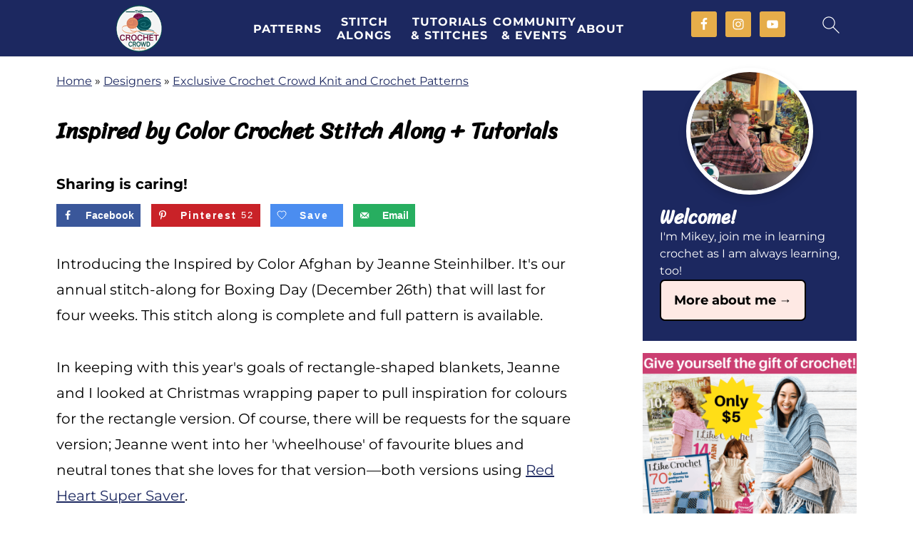

--- FILE ---
content_type: text/html; charset=UTF-8
request_url: https://thecrochetcrowd.com/inspired-by-color-crochet-stitch-along-tutorials/
body_size: 49414
content:
<!DOCTYPE html><html lang="en-US"><head ><meta charset="UTF-8" /><meta name="viewport" content="width=device-width, initial-scale=1" /><style id="pluginthemexcss">/**
 * Styling moved from theme's CSS file to here
 * Theme information must remain in theme's style.css file due to Wordpress setup
 * Minifying + optimization is handled by WP Rocket
 */


/*
HTML5 Reset
----------------------------------------------------------------------------- */


/* ## Baseline Normalize
--------------------------------------------- */

/*! normalize.css v3.0.3 | MIT License | github.com/necolas/normalize.css */
html {
	font-family: sans-serif;
	-webkit-text-size-adjust: 100%;
	-ms-text-size-adjust: 100%;
}

body {
	margin: 0;
}


/* HTML5 display definitions
--------------------------------------------- */

article,
aside,
details,
figcaption,
figure,
footer,
header,
hgroup,
main,
menu,
nav,
section,
summary {
	display: block;
}

audio,
canvas,
progress,
video {
	display: inline-block;
	vertical-align: baseline;
}

audio:not([controls]) {
	display: none;
	height: 0;
}

[hidden],
template {
	display: none;
}


/* Links
--------------------------------------------- */

a {
	background-color: transparent;
}

a:active,
a:hover {
	outline: 0;
}


/* Text-level semantics
--------------------------------------------- */

abbr[title] {
	border-bottom: 1px dotted;
}

b,
strong {
	font-weight: bold;
}

small {
	font-size: 80%;
}

sub,
sup {
	font-size: 75%;
	line-height: 0;
	position: relative;
	vertical-align: baseline;
}

sup {
	top: -0.5em;
}

sub {
	bottom: -0.25em;
}


/* Embedded content
--------------------------------------------- */

img {
	border: 0;
}

svg:not(:root) {
	overflow: hidden;
}


/* Grouping content
--------------------------------------------- */

figure {
	margin: 20px 0;
}

hr {
	-moz-box-sizing: content-box;
	-webkit-box-sizing: content-box;
	box-sizing: content-box;
	height: 0;
}

code,
kbd,
pre,
samp {
	font-family: monospace, monospace;
	font-size: 1em;
	white-space: pre-line; 
	box-shadow: 1px 1px 3px #CCC; 
	padding: 17px; 
	margin: 17px 0;
}


/* Forms
--------------------------------------------- */

button,
input,
optgroup,
select,
textarea {
	color: inherit;
	font: inherit;
	margin: 0;
}

button {
	overflow: visible;
}

button,
select {
	text-transform: none;
	font-family: sans-serif; /* Google Fonts crash Safari */
}

button,
html input[type="button"],
input[type="reset"],
input[type="submit"] {
	cursor: pointer;
	-webkit-appearance: button;
}

button[disabled],
html input[disabled] {
	cursor: default;
}

button::-moz-focus-inner,
input::-moz-focus-inner {
	border: 0;
	padding: 0;
}

input {
	line-height: normal;
}

input[type="checkbox"],
input[type="radio"] {
	-moz-box-sizing: border-box;
	-webkit-box-sizing: border-box;
	box-sizing: border-box;
	padding: 0;
}

input[type="number"]::-webkit-inner-spin-button,
input[type="number"]::-webkit-outer-spin-button {
	height: auto;
}

input[type="search"] {
	-moz-box-sizing: content-box;
	-webkit-box-sizing: content-box;
	box-sizing: content-box;
	-webkit-appearance: textfield;
}

input[type="search"]::-webkit-search-cancel-button,
input[type="search"]::-webkit-search-decoration {
	-webkit-appearance: none;
}

fieldset {
	border: 1px solid #c0c0c0;
	margin: 0 2px;
	padding: 0.35em 0.625em 0.75em;
}

legend {
	border: 0;
	padding: 0;
}

textarea {
	overflow: auto;
}

optgroup {
	font-weight: bold;
}


/* Tables
--------------------------------------------- */

table {
	border-collapse: collapse;
	border-spacing: 0;
}

td,
th {
	padding: 0;
}


/* Box Sizing
--------------------------------------------- */

*,
input[type="search"] {
	-moz-box-sizing: border-box;
	-webkit-box-sizing: border-box;
	box-sizing: border-box;
}


/* Float Clearing
--------------------------------------------- */

.clear:after,
.clearfix:after,
.entry:after,
.entry-content:after,
.nav-primary:after,
.pagination:after,
.site-container:after,
.site-footer:after,
.site-header:after,
.site-inner:after,
.after-entry:after,
.comment-respond:after,
.wrap:after {
	clear: both;
	content: " ";
	display: table;
}

.clear,
.clear-line {
	clear: both;
	margin-bottom: 30px;
}

/* Typographical Elements
--------------------------------------------- */

body {
	background: #fff;
	color: #010101;
	font-size: 18px;
	font-weight: 300;
	letter-spacing: 0.5px;
	line-height: 1.8;
}


::-moz-selection {
	background: #111;
	color: #fff;
}

::selection {
	background: #111;
	color: #fff;
}

a {
	color: #fb6a4a;
	text-decoration: none;
}

.single .content a, 
aside a, 
.site-footer a {
	text-decoration: underline; /* accessibility */
}

a:hover,
a:focus {
	opacity: 0.7;
}

p,
nav#breadcrumbs {
	margin: 5px 0 15px;
	padding: 0;
}

strong {
	font-weight: bold;
}

ol,
ul {
	margin: 0;
	padding: 0;
}

.wp-block-list { 
	padding-left: 37px;
}

blockquote {
	margin: 0;
	padding: 21px;
}

blockquote::before {
	content: "\201C";
	display: block;
	font-size: 77px;
	height: 0;
	position: relative;
	top: -31px;
	left: -41px;
}

.wp-block-pullquote blockquote::before {
	top: -77px;
}

cite {
	font-style: normal;
}


/* Headings
--------------------------------------------- */

h1,
h2,
h3,
h4,
h5,
h6 {
	font-weight: bold;
	line-height: 1.3;
	margin: 37px 0 21px;
	padding: 0;
}

h1 {
	font-size: 1.8em;
}

h2 {
	font-size: 1.625em;
}

h3 {
	font-size: 1.375em;
}

h4 {
	font-size: 1.125em;
}

h5 {
	font-size: 1em;
}

h6 {
	font-size: 1em;
}



/* Objects
--------------------------------------------- */

embed,
iframe,
img,
object,
video,
.wp-caption {
	max-width: 100%;
}

img {
	height: auto; /* used for Modern Sidebar */
}


/* Forms
--------------------------------------------- */

input,
select,
textarea {
	border: 1px solid #eee;
	-webkit-box-shadow: 0 0 0 #fff;
	-webkit-box-shadow: 0 0 0 #fff;
	box-shadow: 0 0 0 #fff;
	font-weight: 300;
	letter-spacing: 0.5px;
	padding: 10px;
}
input:not([type="radio"]):not([type="checkbox"]),
select,
textarea {
	width: 100%;
}
input:focus,
textarea:focus {
	outline: none;
}
.button,
button,
input[type="button"],
input[type="reset"],
input[type="submit"] {
	background: #010101;
	border: 1px solid #010101;
	-webkit-box-shadow: none;
	box-shadow: none;
	color: #fff;
	cursor: pointer;
	font-style: normal;
	font-weight: bold;
	letter-spacing: 2px;
	padding: 7px 17px;
	text-transform: uppercase;
	width: auto;
}

input[type="submit"] {
	letter-spacing: 2px;
}

.button:hover,
.button:focus,
button:hover,
button:focus,
input:hover[type="button"],
input:focus[type="button"],
input:hover[type="reset"],
input:focus[type="reset"],
input:hover[type="submit"],
input:focus[type="submit"] {
	background: #fff;
	color: #010101;
}

input[type="search"]::-webkit-search-cancel-button,
input[type="search"]::-webkit-search-results-button {
	display: none;
}

/* Site Containers
--------------------------------------------- */

.site-container {
	margin: 0 auto;
}

.content-sidebar-wrap,
.site-inner,
.wrap {
	margin: 0 auto;
	max-width: 1170px;
}

.site-inner {
	background: #fff;
	margin: 0 auto;
	padding: 15px 24px;
}

/* Content */
.content {
	float: right;
	width: 728px; 
}

.content-sidebar .content {
	float: left;
}

.full-width-content .content {
	float: none;
	width: 100%;
}

/* Primary Sidebar */
.sidebar-primary {
	float: right;
	width: 300px;
	min-width: 300px !important;
}

/* WordPress
--------------------------------------------- */

.search-form {
	background: #fff;
	border: 1px solid #eee;
	padding: 10px;
}

.search-form input {
	background: #fff url("/wp-content/plugins/feast-plugin/assets/images/search.svg") center right no-repeat;
	-webkit-background-size: contain;
	background-size: contain;
	border: 0;
	padding: 0;
}

.search-form input[type="submit"] {
	border: 0;
	clip: rect(0, 0, 0, 0);
	height: 1px;
	margin: -1px;
	padding: 0;
	position: absolute;
	width: 1px;
}


/* Block Editor (Gutenberg) 
--------------------------------------------- */
figcaption {
	text-align: center;
}
@media only screen and (min-width: 600px) { 
	figcaption {
		font-size: 0.8em;
	}
}


/* ## Screen reader text
--------------------------------------------- */

.screen-reader-text,
.screen-reader-text span,
.screen-reader-shortcut {
	background: #fff;
	border: 0;
	clip: rect(0, 0, 0, 0);
	height: 1px;
	overflow: hidden;
	position: absolute !important;
	width: 1px;
}

.screen-reader-text:focus,
.screen-reader-shortcut:focus,
.genesis-nav-menu .search input[type="submit"]:focus, 
{
	-webkit-box-shadow: 0 0 2px 2px rgba(0,0,0,0.6);
	box-shadow: 0 0 2px 2px rgba(0,0,0,0.6);
	clip: auto !important;
	display: block;
	font-size: 1em;
	font-weight: bold;
	height: auto;
	padding: 15px 23px 14px;
	/* Above WP toolbar. */
	text-decoration: none;
	width: auto;
	z-index: 100000;
}

.genesis-skip-link li {
	height: 0;
	list-style: none;
	width: 0;
}

/* Entries
--------------------------------------------- */

.entry {
	margin-bottom: 37px;
}

.entry-content ol,
.entry-content p,
.entry-content ul,
.quote-caption {
	margin-bottom: 37px;
}

.entry-content &gt; ol li,
.entry-content &gt; ul li {
	margin: 0 0 17px 37px;
}

.entry-content ul li {
	list-style-type: disc;
}

.entry-content ol ol,
.entry-content ul ul,
.entry-content .wp-caption p {
	margin-bottom: 37px;
}

.entry-header {
	margin: 0 0 37px;
}

.entry-meta a {
	text-decoration: underline;
}

.entry-footer .entry-meta {
	border-top: 1px solid #eee;
	padding: 37px 0;
}


/* Comments
--------------------------------------------- */

.comment-respond,
.entry-comments {
	padding: 37px 0;
}

.comment-respond,
.entry-comments {
	margin: 0 0 37px;
}

.comment-author, .comment-meta { 
	display: inline-block; 
	margin: 0 17px 0 0;
}

.comment-respond input[type="email"],
.comment-respond input[type="text"],
.comment-respond input[type="url"] {
	width: 50%;
}

.comment-respond label {
	display: block;
	margin-right: 12px;
}

.comment-list {
	border-top: 1px solid #eee;
}

.comment-list li {
	list-style-type: none;
	margin: 37px 0 0;
	padding: 0;
}

.comment-list article { 
	padding: 17px; 
	overflow: auto;
	border-bottom: 1px solid #F7F7F7;
}

.comment-header {
	margin: 0 0 17px;
}

.comment .avatar {
	-webkit-border-radius: 100%;
	border-radius: 100%;
	display: inline;
	float: left;
	margin: 0 17px 17px 0;
}

.form-allowed-tags {
	background: #f7f9fc;
	font-size: 12px;
	padding: 22px;
}

.comment-reply a {
	color: #555;
	border: 1px solid #CCC;
	border-radius: 5px;
	padding: 12px;
	float: right;
	display: block;
	letter-spacing: 2px;
	text-transform: uppercase;
	text-decoration: none !important;
}

.comment-meta {
	margin: 0;
}

@media only screen and (min-width: 600px) { 
	.comment-meta {
		float:right;
	}
}

.comment-meta {
	margin: 0;
	float:right;
}

.comment-time a, .comment-time {
	color: #555;
}

.comment-content {
	overflow-wrap: break-word;
}

.bypostauthor article {
	background: #f7f9fc;
}

.comment-author-name {
	font-weight: bold;
}

.comment-list .children {  
	margin-left: 17px;
}

.comment-list .children article { 
	border-left: 11px solid #CCC;
}

/*
Sidebars
---------------------------------------------------------------------------------------------------- */

.sidebar li {
	list-style-type: none;
	margin-bottom: 6px;
	padding: 0;
	word-wrap: break-word;
}

.sidebar a {
	font-weight: bold;
}


/*
Site Footer
---------------------------------------------------------------------------------------------------- */

.site-footer {
	text-align: center;
}



/*
Media Queries
----------------------------------------------------------------------------- */


@media only screen and (min-width: 1200px) {
	#before-header {
		visibility: visible;
	}
	.comment-time a, .comment-time {
		font-size: 0.8em;
	}
	.children { 
		margin-left: 17px; 
	}
	.comment-list .children article { 
		border-left: none;
	}
	aside, #breadcrumbs, .entry-meta { 
		font-size: 0.8em; 
	}
}



@media only screen and (max-width: 1079px) {
	.content,
	.sidebar-primary,
	.site-inner,
	.wrap {
		width: 100%;
	}

	.site-inner {
		padding-left: 4%;
		padding-right: 4%;
	}

	.entry,
	.entry-comments,
	.entry-footer .entry-meta,
	.site-header,
	.comment-respond {
		padding: 10px 0;
	}
  
	.entry-footer .entry-meta {
		margin: 0;
		padding-top: 12px;
	}

}

@media only screen and (max-width: 335px) {
	.site-inner {
		padding-left: 0;
		padding-right: 0;
	}
}</style><meta name='robots' content='index, follow, max-image-preview:large, max-snippet:-1, max-video-preview:-1' /> <!-- This site is optimized with the Yoast SEO Premium plugin v26.7 (Yoast SEO v26.7) - https://yoast.com/wordpress/plugins/seo/ --><title>Inspired by Color Crochet Stitch Along: Get the Rectangle and Square Versions</title><meta name="description" content="Unwrap some colour for the Inspired by Color Afghan this Boxing Day! Red Heart Super Saver in your favourite blues and neutral tones. Get the pattern now!" /><link rel="canonical" href="https://thecrochetcrowd.com/inspired-by-color-crochet-stitch-along-tutorials/" /><meta name="author" content="Mikey" /><meta name="twitter:label1" content="Written by" /><meta name="twitter:data1" content="Mikey" /><meta name="twitter:label2" content="Est. reading time" /><meta name="twitter:data2" content="43 minutes" /> <script type="application/ld+json" class="yoast-schema-graph">{"@context":"https://schema.org","@graph":[{"@type":"Article","@id":"https://thecrochetcrowd.com/inspired-by-color-crochet-stitch-along-tutorials/#article","isPartOf":{"@id":"https://thecrochetcrowd.com/inspired-by-color-crochet-stitch-along-tutorials/"},"author":{"name":"Mikey","@id":"https://thecrochetcrowd.com/#/schema/person/5cbe956a0dd2391a99b0c39ec2484add"},"headline":"Inspired by Color Crochet Stitch Along + Tutorials","datePublished":"2024-01-14T14:54:07+00:00","dateModified":"2025-12-12T23:04:19+00:00","mainEntityOfPage":{"@id":"https://thecrochetcrowd.com/inspired-by-color-crochet-stitch-along-tutorials/"},"wordCount":7767,"commentCount":8,"publisher":{"@id":"https://thecrochetcrowd.com/#organization"},"image":{"@id":"https://thecrochetcrowd.com/inspired-by-color-crochet-stitch-along-tutorials/#primaryimage"},"thumbnailUrl":"https://thecrochetcrowd.com/wp-content/uploads/2023/11/Inspired-by-Colour-Crochet-Blanket-December-2023.jpg","articleSection":["Crochet Afghans and Blankets Tutorials","Crochet Christmas Blanket Patterns","Crochet Holiday and Seasonal Tutorials","Crochet Patterns by Jeanne Steinhilber","Crochet Stitch Along Blanket Patterns","Crochet Stitch Along Patterns","Crochet Stitch Along Tutorials","Exclusive Crochet Crowd Knit and Crochet Patterns","Inspired By Crochet Blankets and Collections","Jeanne's Crochet Blanket Patterns","Jeanne's Crochet Holiday Patterns","Jeanne's Crochet Stitch Along Patterns","Red Heart Super Saver Yarn Patterns","Red Heart Yarn Patterns"],"inLanguage":"en-US","potentialAction":[{"@type":"CommentAction","name":"Comment","target":["https://thecrochetcrowd.com/inspired-by-color-crochet-stitch-along-tutorials/#respond"]}]},{"@type":"WebPage","@id":"https://thecrochetcrowd.com/inspired-by-color-crochet-stitch-along-tutorials/","url":"https://thecrochetcrowd.com/inspired-by-color-crochet-stitch-along-tutorials/","name":"Inspired by Color Crochet Stitch Along: Get the Rectangle and Square Versions","isPartOf":{"@id":"https://thecrochetcrowd.com/#website"},"primaryImageOfPage":{"@id":"https://thecrochetcrowd.com/inspired-by-color-crochet-stitch-along-tutorials/#primaryimage"},"image":{"@id":"https://thecrochetcrowd.com/inspired-by-color-crochet-stitch-along-tutorials/#primaryimage"},"thumbnailUrl":"https://thecrochetcrowd.com/wp-content/uploads/2023/11/Inspired-by-Colour-Crochet-Blanket-December-2023.jpg","datePublished":"2024-01-14T14:54:07+00:00","dateModified":"2025-12-12T23:04:19+00:00","description":"Unwrap some colour for the Inspired by Color Afghan this Boxing Day! Red Heart Super Saver in your favourite blues and neutral tones. Get the pattern now!","breadcrumb":{"@id":"https://thecrochetcrowd.com/inspired-by-color-crochet-stitch-along-tutorials/#breadcrumb"},"inLanguage":"en-US","potentialAction":[{"@type":"ReadAction","target":["https://thecrochetcrowd.com/inspired-by-color-crochet-stitch-along-tutorials/"]}]},{"@type":"ImageObject","inLanguage":"en-US","@id":"https://thecrochetcrowd.com/inspired-by-color-crochet-stitch-along-tutorials/#primaryimage","url":"https://thecrochetcrowd.com/wp-content/uploads/2023/11/Inspired-by-Colour-Crochet-Blanket-December-2023.jpg","contentUrl":"https://thecrochetcrowd.com/wp-content/uploads/2023/11/Inspired-by-Colour-Crochet-Blanket-December-2023.jpg","width":1200,"height":1200,"caption":"Inspired by Colour Crochet Blanket December 2023"},{"@type":"BreadcrumbList","@id":"https://thecrochetcrowd.com/inspired-by-color-crochet-stitch-along-tutorials/#breadcrumb","itemListElement":[{"@type":"ListItem","position":1,"name":"Home","item":"https://thecrochetcrowd.com/"},{"@type":"ListItem","position":2,"name":"Designers","item":"https://thecrochetcrowd.com/category/designers/"},{"@type":"ListItem","position":3,"name":"Exclusive Crochet Crowd Knit and Crochet Patterns","item":"https://thecrochetcrowd.com/category/designers/exclusive-crochet-crowd-knit-and-crochet-patterns/"},{"@type":"ListItem","position":4,"name":"Inspired by Color Crochet Stitch Along + Tutorials"}]},{"@type":"WebSite","@id":"https://thecrochetcrowd.com/#website","url":"https://thecrochetcrowd.com/","name":"The Crochet Crowd","description":"Dive into The Crochet Crowd: Your Fun Hub for Awesome Patterns, Handy Tips, and a Yarn-tastic Community of Crafty Friends!","publisher":{"@id":"https://thecrochetcrowd.com/#organization"},"alternateName":"TCC","potentialAction":[{"@type":"SearchAction","target":{"@type":"EntryPoint","urlTemplate":"https://thecrochetcrowd.com/?s={search_term_string}"},"query-input":{"@type":"PropertyValueSpecification","valueRequired":true,"valueName":"search_term_string"}}],"inLanguage":"en-US"},{"@type":"Organization","@id":"https://thecrochetcrowd.com/#organization","name":"The Crochet Crowd","url":"https://thecrochetcrowd.com/","logo":{"@type":"ImageObject","inLanguage":"en-US","@id":"https://thecrochetcrowd.com/#/schema/logo/image/","url":"https://thecrochetcrowd.com/wp-content/uploads/2024/03/The-Crochet-Crowd-Logo-2024-300x300-1.jpg","contentUrl":"https://thecrochetcrowd.com/wp-content/uploads/2024/03/The-Crochet-Crowd-Logo-2024-300x300-1.jpg","width":300,"height":300,"caption":"The Crochet Crowd"},"image":{"@id":"https://thecrochetcrowd.com/#/schema/logo/image/"},"sameAs":["https://www.facebook.com/TheCrochetCommunity","https://instagram.com/thecrochetcrowd","https://pinterest.com/thecrochetcrowd","https://www.youtube.com/channel/UCVbbBdiTKMCx5VII4IKDU7A","https://www.instagram.com/thecrochetcrowd/"],"description":"We teach crochet step by step through video tutorial demonstrations and offer free patterns.","legalName":"The Crochet Crowd","foundingDate":"2008-03-06","numberOfEmployees":{"@type":"QuantitativeValue","minValue":"1","maxValue":"10"}},{"@type":"Person","@id":"https://thecrochetcrowd.com/#/schema/person/5cbe956a0dd2391a99b0c39ec2484add","name":"Mikey","image":{"@type":"ImageObject","inLanguage":"en-US","@id":"https://thecrochetcrowd.com/#/schema/person/image/","url":"https://secure.gravatar.com/avatar/e87a661f72b934f1d8badf645d1547335812ef3720faa1d9dfba92a4bd7699ea?s=96&d=blank&r=g","contentUrl":"https://secure.gravatar.com/avatar/e87a661f72b934f1d8badf645d1547335812ef3720faa1d9dfba92a4bd7699ea?s=96&d=blank&r=g","caption":"Mikey"},"description":"Mikey, aka Michael Sellick, is the creator of The Crochet Crowd. From Nova Scotia, Canada. He is informal and teaches on YouTube to expand the global crocheters' knowledge of ideas and stitches. Our blog is written in first-person dialogue. When words like \"I\" or \"me\" are used, it's based on the author that has written it. We don't speak in third-party terms.","sameAs":["https://thecrochetcrowd.com","https://www.facebook.com/pages/The-Crochet-Crowd/116482731742088","https://www.instagram.com/thecrochetcrowd/","https://www.youtube.com/channel/UCVbbBdiTKMCx5VII4IKDU7A"],"honorificPrefix":"Mr,","gender":"Male","knowsAbout":["Crochet","Social Media"],"knowsLanguage":["English"],"url":"https://thecrochetcrowd.com/author/knotjust/"}]}</script> <!-- / Yoast SEO Premium plugin. --> <!-- Hubbub v.1.36.3 https://morehubbub.com/ --><meta property="og:locale" content="en_US" /><meta property="og:type" content="article" /><meta property="og:title" content="Inspired by Color Crochet Stitch Along: Get the Rectangle and Square Versions" /><meta property="og:description" content="Unwrap some colour for the Inspired by Color Afghan this Boxing Day! Red Heart Super Saver in your favourite blues and neutral tones. Get the pattern now!" /><meta property="og:url" content="https://thecrochetcrowd.com/inspired-by-color-crochet-stitch-along-tutorials/" /><meta property="og:site_name" content="The Crochet Crowd" /><meta property="og:updated_time" content="2025-12-12T19:04:19+00:00" /><meta property="article:published_time" content="2024-01-14T10:54:07+00:00" /><meta property="article:modified_time" content="2025-12-12T19:04:19+00:00" /><meta name="twitter:card" content="summary_large_image" /><meta name="twitter:title" content="Inspired by Color Crochet Stitch Along: Get the Rectangle and Square Versions" /><meta name="twitter:description" content="Unwrap some colour for the Inspired by Color Afghan this Boxing Day! Red Heart Super Saver in your favourite blues and neutral tones. Get the pattern now!" /><meta class="flipboard-article" content="Unwrap some colour for the Inspired by Color Afghan this Boxing Day! Red Heart Super Saver in your favourite blues and neutral tones. Get the pattern now!" /><meta property="og:image" content="https://thecrochetcrowd.com/wp-content/uploads/2023/11/Inspired-by-Colour-Crochet-Blanket-December-2023.jpg" /><meta name="twitter:image" content="https://thecrochetcrowd.com/wp-content/uploads/2023/11/Inspired-by-Colour-Crochet-Blanket-December-2023.jpg" /><meta property="og:image:width" content="1200" /><meta property="og:image:height" content="1200" /><meta property="article:author" content="https://www.facebook.com/pages/The-Crochet-Crowd/116482731742088" /> <!-- Hubbub v.1.36.3 https://morehubbub.com/ --><link rel='dns-prefetch' href='//scripts.mediavine.com' /><link rel='dns-prefetch' href='//stats.wp.com' /><link rel='dns-prefetch' href='//widgets.wp.com' /><link rel='dns-prefetch' href='//s0.wp.com' /><link rel='dns-prefetch' href='//0.gravatar.com' /><link rel='dns-prefetch' href='//1.gravatar.com' /><link rel='dns-prefetch' href='//2.gravatar.com' /><link rel="alternate" type="application/rss+xml" title="The Crochet Crowd &raquo; Feed" href="https://thecrochetcrowd.com/feed/" /><link rel="alternate" type="application/rss+xml" title="The Crochet Crowd &raquo; Comments Feed" href="https://thecrochetcrowd.com/comments/feed/" /><link rel="alternate" type="application/rss+xml" title="The Crochet Crowd &raquo; Inspired by Color Crochet Stitch Along + Tutorials Comments Feed" href="https://thecrochetcrowd.com/inspired-by-color-crochet-stitch-along-tutorials/feed/" /><link rel="alternate" title="oEmbed (JSON)" type="application/json+oembed" href="https://thecrochetcrowd.com/wp-json/oembed/1.0/embed?url=https%3A%2F%2Fthecrochetcrowd.com%2Finspired-by-color-crochet-stitch-along-tutorials%2F" /><link rel="alternate" title="oEmbed (XML)" type="text/xml+oembed" href="https://thecrochetcrowd.com/wp-json/oembed/1.0/embed?url=https%3A%2F%2Fthecrochetcrowd.com%2Finspired-by-color-crochet-stitch-along-tutorials%2F&#038;format=xml" /><style id='wp-img-auto-sizes-contain-inline-css'>img:is([sizes=auto i],[sizes^="auto," i]){contain-intrinsic-size:3000px 1500px}
/*# sourceURL=wp-img-auto-sizes-contain-inline-css */</style><link rel='stylesheet' id='jetpack_related-posts-css' href='https://thecrochetcrowd.com/wp-content/cache/autoptimize/css/autoptimize_single_1aad49255938b135ec4f8b3ce93990bf.css' media='all' /><link rel='stylesheet' id='foodie-pro-5-css' href='https://thecrochetcrowd.com/wp-content/themes/foodiepro5/style.css' media='all' /><style id='classic-theme-styles-inline-css'>/*! This file is auto-generated */
.wp-block-button__link{color:#fff;background-color:#32373c;border-radius:9999px;box-shadow:none;text-decoration:none;padding:calc(.667em + 2px) calc(1.333em + 2px);font-size:1.125em}.wp-block-file__button{background:#32373c;color:#fff;text-decoration:none}
/*# sourceURL=/wp-includes/css/classic-themes.min.css */</style><style id='feast-global-styles-inline-css'>.feast-plugin a {
	word-break: break-word;
}
.feast-plugin ul.menu a {
	word-break: initial;
}
button.feast-submenu-toggle {
	display: none;
	background: transparent;
	border: 1px solid #424242;
	border-radius: 0;
	box-shadow: none;
	padding: 0;
	outline: none;
	cursor: pointer;
	position: absolute;
	line-height: 0;
	right: 0;
	top: 3px;
	width: 42px;
	height: 42px;
	justify-content: center;
	align-items: center;
}
button.feast-submenu-toggle svg {
	width: 20px;
	height: 20px;
}
@media(max-width:1199px) {
	button.feast-submenu-toggle {
		display: flex;
	}
	.mmm-content ul li.menu-item-has-children {
		position: relative;
	}
	.mmm-content ul li.menu-item-has-children > a {
		display: inline-block;
		margin-top: 12px;
		margin-bottom: 12px;
		width: 100%;
		padding-right: 48px;
	}
	.mmm-content ul li.menu-item-has-children > ul.sub-menu {
		display: none;
	}
	.mmm-content ul li.menu-item-has-children.open > ul.sub-menu {
		display: block;
	}
	.mmm-content ul li.menu-item-has-children.open > button svg {
		transform: rotate(180deg);
	}
}
.single .content a,
.category .content a,
.feast-modern-category-layout a,
aside a, 
.site-footer a {
	text-decoration: underline;
}
.feast-social-media {
	display: flex;
	flex-wrap: wrap;
	align-items: center;
	justify-content: center;
	column-gap: 18px;
	row-gap: 9px;
	width: 100%;
	padding: 27px 0;
}
.feast-social-media.feast-social-media--align-left {
	justify-content: flex-start;
}
.feast-social-media.feast-social-media--align-right {
	justify-content: flex-end;
}
.feast-social-media a {
	display: flex;
	align-items: center;
	justify-content: center;
	padding: 12px;
}
@media(max-width:600px) {
	.feast-social-media a {
		min-height: 50px;
		min-width: 50px;
	}
}
.feast-ai-buttons-block {
	display: block;
	width: 100%;
}
.feast-ai-buttons-block .wp-block-buttons {
	display: flex;
	flex-wrap: wrap;
	gap: 12px;
	width: 100%;
}
.feast-ai-buttons-block--align-center .wp-block-buttons {
	justify-content: center;
}
.feast-ai-buttons-block--align-right .wp-block-buttons {
	justify-content: flex-end;
}
.feast-ai-buttons-block .wp-block-buttons .wp-block-button {
	flex-basis: 0;
	flex-grow: 1;
}
.feast-ai-buttons-block .wp-block-buttons .wp-block-button .wp-block-button__link {
	white-space: nowrap;
}
@media(max-width:600px) {
	.feast-ai-buttons-block .wp-block-buttons .wp-block-button {
		flex-basis: 40%;
	}
}		
.schema-faq .schema-faq-section {
	margin-top: 20px;
}
.schema-faq strong.schema-faq-question {
	cursor: pointer;
	margin-bottom: 0;
	position: relative;
	padding-right: 24px;
}
.schema-faq > div {
	margin-bottom: 16px;
}
.schema-faq > div p.schema-faq-answer {
	overflow: hidden;
	transition: all .2s ease-in-out;
}
.schema-faq strong.schema-faq-question:after {
	content: '↓';
	position: absolute;
	top: 50%;
	right: 0;
	transform: translateY(-50%);
}
.schema-faq strong.schema-faq-question.active:after {
	content: '↑';
}
.schema-faq .schema-faq-section p {
	margin: 0;
}
.schema-faq-question.active ~ p * {
	line-height: inherit;
}
.schema-faq > div p:not(.block-editor-rich-text__editable) {
	height: 0;
}
.schema-faq > div p.schema-faq-answer {
	padding-left: 16px !important;
	padding-right: 16px !important;
}
.schema-faq {
	margin-bottom: 28px;
}
.schema-faq-question.active ~ p:not(.block-editor-rich-text__editable) {
	height: inherit;
	padding-top: 7px;
}
.schema-faq p {
	margin: 0;
}.feast-remove-top-padding {
	padding-top: 0 !important;
}
.feast-remove-bottom-padding {
	padding-bottom: 0 !important;
}
.feast-remove-top-margin {
	margin-top: 0 !important;
}
.feast-remove-bottom-margin {
	margin-bottom: 0 !important;
}
.z-10 {
	position: relative;
	z-index: 10;
}
body h1,
body h2,
body h3,
body h4,
body h5,
body h6 {
	line-height: 1.2;
}
.wp-block-media-text.is-variation-media-text-sidebar-bio {
	display: flex;
	flex-direction: column;
	row-gap: 4px;
}
.wp-block-media-text.is-variation-media-text-sidebar-bio .wp-block-media-text__media {
	display: flex;
	justify-content: center;
}
.wp-block-media-text.is-variation-media-text-sidebar-bio .wp-block-media-text__media img {
	border-radius: 1000px;
}
.wp-block-media-text.is-variation-media-text-sidebar-bio .wp-block-media-text__content {
	padding: 16px 24px 28px;
	margin: 0;
	display: flex;
	flex-direction: column;
	gap: 10px;
	box-sizing: border-box;
}
.wp-block-media-text.is-variation-media-text-sidebar-bio .wp-block-media-text__content h3,
.wp-block-media-text.is-variation-media-text-sidebar-bio .wp-block-media-text__content h2 {
	font-size: 1.625em;
}
.wp-block-media-text.is-variation-media-text-sidebar-bio .wp-block-media-text__content * {
	margin: 0;
	max-width: 100%;
}
.wp-block-media-text.is-variation-media-text-sidebar-bio .wp-block-media-text__content p {
	line-height: 1.5;
}
@media only screen and (max-width: 335px) {
	.site-inner {
		padding-left: 0;
		padding-right: 0;
	}
}
@media only screen and (max-width:1023px) {
	.feast-layout--modern-footer {
		padding-left: 5%;
		padding-right: 5%;
	}
}
@media only screen and (max-width: 600px) {
	.site-container .feast-layout--modern-footer .is-style-full-width-feature-wrapper,
	.site-container .feast-layout--modern-footer .is-style-full-width-feature-wrapper-cta,
	.site-container .feast-layout--modern-footer .is-style-full-width-slanted,
	.site-container .feast-layout--modern-footer .is-style-full-width-custom-background-feature-wrapper {
		margin: var(--feast-spacing-xl, 27px) -5%;
	}
}
a.wprm-recipe-jump:hover {
	opacity: 1.0 !important;
}
.wp-block-media-text.is-variation-media-text-sidebar-bio .wp-block-media-text__media img {
	border-radius: 178px;
	aspect-ratio: 1 / 1;
	object-fit: cover;
}
.feast-modern-category-layout {
	text-align: initial;
}
.feast-jump-to-buttons .wp-block-button__link svg path {
	fill: #fff;
}
h1,
h2,
h3,
h4,
h5,
h6,
div, 
.wp-block-group {
	scroll-margin-top: 80px;
}
.feast-plugin .feastmobilenavbar,.feast-plugin .feastmobilenavbar .menu-item-has-children .sub-menu {background-color: #1c2860;border-color: #eaeaea;border-top: none;}.feast-plugin .mmm-dialog .mmm-content {background-color: #1c2860;border: none;}.feast-plugin #menu-feast-modern-mobile-menu li a,.feast-plugin .desktop-inline-modern-menu > ul.menu li a,.feast-plugin .mmm-dialog ul.menu li a {color: #ffffff;}.feast-plugin .feastsearchtoggle svg,.feast-plugin .feastmenutoggle svg {color: #ffffff;}button.feast-submenu-toggle {border-color: #ffffff;}button.feast-submenu-toggle svg path {fill: #ffffff;}.feast-plugin a.closebtn {color: #ffffff;}.feast-plugin .feastmobilenavbar {position: static;}.feast-plugin .site-container,.feast-plugin .body-template-content {margin-top: 0;}body .fsri-list .listing-item {padding:;background-color:;}body .fsri-title {letter-spacing: ;}body .feast-recipe-index .fsri-list {column-gap:;row-gap:;}body .feast-category-index-list > li { padding:; }body .fsci-title,body .feast-title-overlay .fsci-title,body .entry-content .feast-title-overlay a .fsci-title,body .entry-content a .fsci-title {padding:;letter-spacing: ;}body .feast-category-index .feast-category-index-list {column-gap:;row-gap:;}body .feastmobilenavbar,
body .desktop-inline-modern-menu ul {
	overflow: visible;
	contain: initial;
}
.feastmobilenavbar ul.menu > .menu-item {
	position: relative;
}
.feastmobilenavbar ul.menu > .menu-item:hover > .sub-menu,
.feastmobilenavbar ul.menu > .menu-item:focus-within > .sub-menu {
	left: 0;
	opacity: 1;
}
.feastmobilenavbar .menu-item-has-children .sub-menu {
	background: #fff;
	left: -9999px;
	top: 100%;
	opacity: 0;
	border-radius: 5px;
	box-shadow: 0 5px 10px rgba(0,0,0,0.15);
	padding: 10px 0;
	position: absolute;
	width: auto;
	min-width: 200px;
	z-index: 99;
	display: flex;
	flex-direction: column;
	row-gap: 0;
	height: auto;
	margin: 0;
}
.feastmobilenavbar .menu-item-has-children .sub-menu > .menu-item {
	width: 100%;
	display: block;
	clear: both;
	border-top: none !important;
	min-height: 0 !important;
	max-width: none;
	text-align: left;
}
.feastmobilenavbar .menu-item-has-children .sub-menu > .menu-item a {
	width: 100%;
	background: transparent;
	padding: 8px 30px 8px 20px;
	position: relative;
	white-space: nowrap;
	display: block;
}
@media(max-width:768px) {
	.menu-item-has-children .sub-menu {
		left: auto;
		opacity: 1;
		position: relative;
		width: 100%;
		border-radius: 0;
		box-shadow: none;
		padding: 0;
		display: none;
	}
}.wp-block-media-text {
	row-gap: var(--global-md-spacing, 22px);
}
	.wp-block-group {
	margin-top: var(--global-md-spacing, 1.5rem);
	margin-bottom: var(--global-md-spacing, 1.5rem);
}

/*# sourceURL=feast-global-styles-inline-css */</style><style id='feast-local-fonts-inline-css'>@font-face {
				font-family: 'Montserrat';
				font-style: normal;
				font-stretch: normal;
				font-display: swap;
				font-weight: 400;
				src: url('https://thecrochetcrowd.com/wp-content/plugins/feast-fonts/fonts/montserrat-400.woff2') format('woff2');
			}
			@font-face {
				font-family: 'Montserrat';
				font-style: normal;
				font-stretch: normal;
				font-display: swap;
				font-weight: 700;
				src: url('https://thecrochetcrowd.com/wp-content/plugins/feast-fonts/fonts/montserrat-700.woff2') format('woff2');
			}
			
			@font-face {
				font-family: 'Sriracha';
				font-style: normal;
				font-stretch: normal;
				font-display: swap;
				font-weight: 400;
				src: url('https://thecrochetcrowd.com/wp-content/plugins/feast-fonts/fonts/sriracha-400.woff2') format('woff2');
			}
			
			@font-face {
				font-family: 'Caveat';
				font-style: normal;
				font-stretch: normal;
				font-display: swap;
				font-weight: 400;
				src: url('https://thecrochetcrowd.com/wp-content/plugins/feast-fonts/fonts/caveat-400.woff2') format('woff2');
			}
			@font-face {
				font-family: 'Caveat';
				font-style: normal;
				font-stretch: normal;
				font-display: swap;
				font-weight: 700;
				src: url('https://thecrochetcrowd.com/wp-content/plugins/feast-fonts/fonts/caveat-700.woff2') format('woff2');
			}
			
/*# sourceURL=feast-local-fonts-inline-css */</style><link rel='stylesheet' id='ub-extension-style-css-css' href='https://thecrochetcrowd.com/wp-content/cache/autoptimize/css/autoptimize_single_b060b95f3c5cfd04f0558a88351b5c65.css' media='all' /><link rel='stylesheet' id='vlp-public-css' href='https://thecrochetcrowd.com/wp-content/cache/autoptimize/css/autoptimize_single_966e9d8ee485b795ed1c8c1a602612c1.css' media='all' /><link rel='stylesheet' id='dashicons-css' href='https://thecrochetcrowd.com/wp-includes/css/dashicons.min.css' media='all' /><link rel='stylesheet' id='jetpack_likes-css' href='https://thecrochetcrowd.com/wp-content/cache/autoptimize/css/autoptimize_single_d402e4f0b2fe0983d7c184a5d78642da.css' media='all' /><link rel='stylesheet' id='dpsp-frontend-style-pro-css' href='https://thecrochetcrowd.com/wp-content/cache/autoptimize/css/autoptimize_single_6e46463286662dc03c9bdfe65b5a95bf.css' media='all' /><style id='dpsp-frontend-style-pro-inline-css'>@media screen and ( max-width : 720px ) {
					.dpsp-content-wrapper.dpsp-hide-on-mobile,
					.dpsp-share-text.dpsp-hide-on-mobile {
						display: none;
					}
					.dpsp-has-spacing .dpsp-networks-btns-wrapper li {
						margin:0 2% 10px 0;
					}
					.dpsp-network-btn.dpsp-has-label:not(.dpsp-has-count) {
						max-height: 40px;
						padding: 0;
						justify-content: center;
					}
					.dpsp-content-wrapper.dpsp-size-small .dpsp-network-btn.dpsp-has-label:not(.dpsp-has-count){
						max-height: 32px;
					}
					.dpsp-content-wrapper.dpsp-size-large .dpsp-network-btn.dpsp-has-label:not(.dpsp-has-count){
						max-height: 46px;
					}
				}
			
/*# sourceURL=dpsp-frontend-style-pro-inline-css */</style><link rel='stylesheet' id='simple-social-icons-font-css' href='https://thecrochetcrowd.com/wp-content/cache/autoptimize/css/autoptimize_single_e8175462ab0e2a8443177c137432501c.css' media='all' /><link rel='stylesheet' id='dco-comment-attachment-css' href='https://thecrochetcrowd.com/wp-content/cache/autoptimize/css/autoptimize_single_649612c0c90a5e26dc96d6971dd476a0.css' media='all' /><link rel='stylesheet' id='forget-about-shortcode-buttons-css' href='https://thecrochetcrowd.com/wp-content/cache/autoptimize/css/autoptimize_single_6758a8fd4a46a3b523207e2d9aa56463.css' media='all' /> <script id="jetpack_related-posts-js-extra">var related_posts_js_options = {"post_heading":"h4"};
//# sourceURL=jetpack_related-posts-js-extra</script> <script src="https://thecrochetcrowd.com/wp-content/plugins/jetpack/_inc/build/related-posts/related-posts.min.js" id="jetpack_related-posts-js"></script> <script src="https://thecrochetcrowd.com/wp-includes/js/jquery/jquery.min.js" id="jquery-core-js"></script> <script src="https://thecrochetcrowd.com/wp-includes/js/jquery/jquery-migrate.min.js" id="jquery-migrate-js"></script> <script async="async" fetchpriority="high" data-noptimize="1" data-cfasync="false" src="https://scripts.mediavine.com/tags/the-crochet-crowd.js" id="mv-script-wrapper-js"></script> <link rel="https://api.w.org/" href="https://thecrochetcrowd.com/wp-json/" /><link rel="alternate" title="JSON" type="application/json" href="https://thecrochetcrowd.com/wp-json/wp/v2/posts/79424" /><link rel="EditURI" type="application/rsd+xml" title="RSD" href="https://thecrochetcrowd.com/xmlrpc.php?rsd" /><meta name="generator" content="WordPress 6.9" /><link rel='shortlink' href='https://thecrochetcrowd.com/?p=79424' /> <script type="text/javascript">var ajaxurl = "https://thecrochetcrowd.com/wp-admin/admin-ajax.php";</script><style id='feast-blockandfront-styles'>.feast-about-author { background-color: #f2f2f2; color: #32373c; padding: 17px; margin-top: 57px; display: grid; grid-template-columns: 1fr 3fr !important; } .feast-about-author h2 { margin-top: 7px !important;} .feast-about-author img{ border-radius: 50% !important; }aside .feast-about-author { grid-template-columns: 1fr !important; }.wp-block-search .wp-block-search__input { max-width: 100%; background: #FFF; color: #000; }.wp-block-separator { color: #D6D6D6; border-bottom: none; margin-top: 16px; margin-bottom: 16px; }.screen-reader-text { width: 1px; height: 1px; }footer ul li, .site-footer ul li { list-style-type: none; }footer ul li, .site-footer ul li { list-style-type: none; }aside .wp-block-search { display: grid; grid-template-columns: 1fr; margin: 37px 0;  } aside .wp-block-search__inside-wrapper { display: grid !important; grid-template-columns: 1fr; } aside input { min-height: 50px; }  ​aside .wp-block-search__label, aside .wp-block-search__button { display: none; } aside p, aside div, aside ul { margin: 17px 0; }@media only screen and (max-width: 600px) { aside .wp-block-search { grid-template-columns: 1fr; } aside input { min-height: 50px; margin-bottom: 17px;} }.feast-button a { border: 2px solid #CCC; padding: 7px 14px; border-radius: 20px; text-decoration: none !important; font-weight: bold; } .feast-button { padding: 27px 7px; }a.wp-block-button__link { text-decoration: none !important; }.feast-box-primary {  padding: 17px !important; margin: 17px 0 !important;  }.feast-box-secondary { padding: 17px !important; margin: 17px 0 !important;  }.feast-box-primary li, .feast-box-secondary li {margin-left: 17px !important; }.feast-checklist li::marker { color: transparent; } .feast-checklist li:before { content: '✓'; margin-right: 17px; }.schema-faq-question { font-size: 1.2em; display: block; margin-bottom: 7px;} .schema-faq-section { margin: 37px 0; }</style><style type="text/css">.feast-category-index-list, .fsri-list {
		display: grid;
		grid-template-columns: repeat(2, minmax(0, 1fr) );
		grid-gap: 57px 17px;
		list-style: none;
		list-style-type: none;
		margin: 17px 0 !important;
	}
	.feast-category-index-list li,
	.fsri-list li {
		text-align: center;
		position: relative;
		list-style: none !important;
		margin-left: 0 !important;
		list-style-type: none !important;
		overflow: hidden;
	}
	.feast-category-index-list li {
		min-height: 150px;
	}
	.feast-category-index-list li a.title {
		text-decoration: none;
	}
	.feast-category-index-list-overlay .fsci-title {
		position: absolute;
		top: 88%;
		left: 50%;
		transform: translate(-50%, -50%);
		background: #FFF;
		padding: 5px;
		color: #333;
		font-weight: bold;
		border: 2px solid #888;
		text-transform: uppercase;
		width: 80%;
	}
	.listing-item:focus-within, .wp-block-search__input:focus {outline: 2px solid #555; }
	.listing-item a:focus, .listing-item a:focus .fsri-title, .listing-item a:focus img { opacity: 0.8; outline: none; }
	.listing-item a, .feast-category-index-list a { text-decoration: none !important; word-break: break-word; font-weight: initial; }
	li.listing-item:before { content: none !important; } /* needs to override theme */
	.fsri-list, ul.feast-category-index-list { padding-left: 0 !important; }
	.fsri-list .listing-item { margin: 0; }
	.fsri-list .listing-item img { display: block; }
	.fsri-list .feast_3x4_thumbnail { object-fit: cover; width: 100%; aspect-ratio: 3/4; }
	.fsri-list .feast_2x3_thumbnail { object-fit: cover; width: 100%; aspect-ratio: 2/3; }
	.fsri-list .feast_4x3_thumbnail { object-fit: cover; width: 100%; aspect-ratio: 4/3; }
	.fsri-list .feast_1x1_thumbnail { object-fit: cover; width: 100%; aspect-ratio: 1/1; }
	.fsri-title, .fsci-title { text-wrap: balance; }
	.listing-item { display: grid; align-content: flex-start; } .fsri-rating, .fsri-time { place-self: end center; } /* align time + rating bottom */
	.fsri-category { padding: 8px 12px 0; }
	.feast-recipe-index .feast-category-link { text-align: right; }
	.feast-recipe-index .feast-category-link a { text-decoration: underline; }
	.feast-image-frame, .feast-image-border { border: 3px solid #DDD; }
	.feast-square-image { aspect-ratio: 1/1; object-fit: cover; }
	.feast-image-round, .feast-image-round img, .feast-category-index-list.feast-image-round svg, .feast-media-text-image-round .wp-block-media-text__media img { border-radius: 50%; }
	.feast-image-shadow { box-shadow: 3px 3px 5px #AAA; }
	.feast-line-through { text-decoration: line-through; }
	.feast-grid-full, .feast-grid-half, .feast-grid-third, .feast-grid-fourth, .feast-grid-fifth { display: grid; grid-gap: 57px 17px; }
	.feast-grid-full { grid-template-columns: 1fr !important; }
	.feast-grid-half { grid-template-columns: repeat(2, minmax(0, 1fr)) !important; }
	.feast-grid-third { grid-template-columns: repeat(3, minmax(0, 1fr)) !important; }
	.feast-grid-fourth { grid-template-columns: repeat(4, minmax(0, 1fr)) !important; }
	.feast-grid-fifth { grid-template-columns: repeat(5, minmax(0, 1fr)) !important; }
	@media only screen and (max-width:601px) {
		.feast-grid-full-horizontal { grid-template-columns: 1fr !important; }
		.feast-grid-full-horizontal .listing-item { min-height: 0; }
		.feast-grid-full-horizontal .listing-item a { display: flex; align-items: center; }
		.feast-grid-full-horizontal .listing-item a > img { width: 33%; }
		.feast-grid-full-horizontal .listing-item a > .fsri-title { width: 67%; padding: 0; text-align: left; margin-top: 0 !important; padding: 0 16px; }
		.feast-grid-full-horizontal .fsri-rating, .feast-grid-full-horizontal .fsri-time, .feast-grid-full-horizontal .fsri-recipe-keys, .feast-grid-full-horizontal .fsri-recipe-cost { display: none !important; }
		body .feast-recipe-index .feast-grid-full-horizontal { row-gap: 17px; }
		body .feast-recipe-index .feast-grid-full-horizontal li { margin-bottom: 0; }
	}
	@media only screen and (min-width: 600px) {
		.feast-category-index-list { grid-template-columns: repeat(4, minmax(0, 1fr) ); }
		.feast-desktop-grid-full { grid-template-columns: 1fr !important; }
		.feast-desktop-grid-half { grid-template-columns: repeat(2, 1fr) !important; }
		.feast-desktop-grid-third { grid-template-columns: repeat(3, 1fr) !important; }
		.feast-desktop-grid-fourth { grid-template-columns: repeat(4, 1fr) !important; }
		.feast-desktop-grid-fifth { grid-template-columns: repeat(5, 1fr) !important; }
		.feast-desktop-grid-sixth { grid-template-columns: repeat(6, 1fr) !important; }
		.feast-desktop-grid-ninth { grid-template-columns: repeat(6, 1fr) !important; }
		.feast-desktop-grid-half-horizontal, .feast-desktop-grid-third-horizontal { grid-template-columns: repeat(2, 1fr) !important; }
		.feast-desktop-grid-full-horizontal { grid-template-columns: 1fr !important; }
		.feast-desktop-grid-half-horizontal .listing-item a, .feast-desktop-grid-full-horizontal .listing-item a, .feast-desktop-grid-third-horizontal .listing-item a { display: flex; align-items: center; }
		.feast-desktop-grid-half-horizontal .listing-item a > img, .feast-desktop-grid-full-horizontal a > img, .feast-desktop-grid-third-horizontal .listing-item a > img { width: 33% !important; margin-bottom: 0; }
		.feast-desktop-grid-half-horizontal .listing-item a > .fsri-title, .feast-desktop-grid-full-horizontal a > .fsri-title, .feast-desktop-grid-third-horizontal .listing-item a > .fsri-title { width: 67%; padding: 0 16px; text-align: left; margin-top: 0 !important; }
		.feast-desktop-grid-half-horizontal .fsri-rating, .feast-desktop-grid-half-horizontal .fsri-time, .feast-desktop-grid-half-horizontal .fsri-recipe-keys, .feast-desktop-grid-half-horizontal .fsri-recipe-cost { display: none !important; }
		.feast-desktop-grid-third-horizontal .fsri-rating, .feast-desktop-grid-third-horizontal .fsri-time, .feast-desktop-grid-third-horizontal .fsri-recipe-keys, .feast-desktop-grid-third-horizontal .fsri-recipe-cost { display: none !important; }
		.feast-desktop-grid-full-horizontal .fsri-rating, .feast-desktop-grid-full-horizontal .fsri-time, .feast-desktop-grid-full-horizontal .fsri-recipe-keys, .feast-desktop-grid-full-horizontal .fsri-recipe-cost { display: none !important; }
	}
	@media only screen and (min-width:900px) {
		.feast-desktop-grid-third-horizontal { grid-template-columns: repeat(3, 1fr) !important; }
		.feast-desktop-grid-ninth { grid-template-columns: repeat(9, 1fr) !important; }
	}
	@media only screen and (min-width:900px) and (max-width:1200px) {
		.feast-desktop-grid-third-horizontal .listing-item a > img {
			width: 44%;
		}
	}
	@media only screen and (min-width:600px) and (max-width:775px) {
		.feast-desktop-grid-third-horizontal .listing-item a > img,
		.feast-desktop-grid-half-horizontal .listing-item a > img {
			width: 44%;
		}
	}
	@media only screen and (min-width: 1100px) { .full-width-content main.content { width: 1080px; max-width: 1080px; } .full-width-content .sidebar-primary { display: none;  } }
	@media only screen and (max-width: 600px) { .entry-content :not(.wp-block-gallery) .wp-block-image { width: 100% !important; } }
	@media only screen and (min-width: 1024px) {
		.feast-full-width-wrapper { width: 100vw; position: relative; left: 50%; right: 50%; margin: 37px -50vw; background: #F5F5F5; padding: 17px 0; }
		.feast-full-width-wrapper .feast-recipe-index { width: 1140px; margin: 0 auto; }
		.feast-full-width-wrapper .listing-item { background: #FFF; padding: 17px; }
	}
	.feast-prev-next { display: grid; grid-template-columns: 1fr;  border-bottom: 1px solid #CCC; margin: 57px 0;  }
	.feast-prev-post, .feast-next-post { padding: 37px 17px; border-top: 1px solid #CCC; }
	.feast-next-post { text-align: right; }
	@media only screen and (min-width: 600px) {
		.feast-prev-next { grid-template-columns: 1fr 1fr; border-bottom: none; }
		.feast-next-post { border-left: 1px solid #CCC;}
		.feast-prev-post, .feast-next-post { padding: 37px; }
	}
	.has-background { padding: 1.25em 2.375em; margin: 1em 0; }
	figure { margin: 0 0 1em; }
	div.wp-block-image > figure { margin-bottom: 1em; }
	@media only screen and (max-width: 1023px) {
		.content-sidebar .content, .sidebar-primary { float: none; clear: both; }
		.has-background { padding: 1em; margin: 1em 0; }
	}
	hr.has-background { padding: inherit; margin: inherit; }
	body { -webkit-animation: none !important; animation: none !important; }
	@media only screen and (max-width: 600px) {
		body {
			--wp--preset--font-size--small: 16px !important;
		}
	}
	@media only screen and (max-width: 600px) { .feast-desktop-only { display: none; } }
	@media only screen and (min-width: 600px) { .feast-mobile-only { display: none; } }
	summary { display: list-item; }
	.comment-form-cookies-consent > label {
		display: inline-block;
		margin-left: 30px;
	}
	@media only screen and (max-width: 600px) { .comment-form-cookies-consent { display: grid; grid-template-columns: 1fr 12fr; } }
	.bypostauthor .comment-author-name { color: unset; }
	.comment-list article header { overflow: auto; }
	.fsri-rating .wprm-recipe-rating { pointer-events: none; }
	.fsri-tasty-recipe-count {
		display: block;
		width: 100%;
		font-size: .8em;
	}
	nav#breadcrumbs { margin: 5px 0 15px; }.entry-content .feast-title-overlay a .fsci-title, .feast-title-overlay .fsci-title { position: absolute; bottom: 0; left: 0; width: 100%; background-color: #f2f2f2; padding: 12px; }
.feast-title-overlay.feast-image-round .fsci-title.fsci-title--no-image { background: inherit !important; background-color: inherit !important; border: none !important; width: 100% !important; height: auto !important; border-radius: 0 !important; }
.feast-category-index .feast-title-overlay > li { padding-left: 0; padding-right: 0; }
.feast-title-overlay.feast-image-round > li { border-radius: 50%; overflow: hidden; }
.feast-title-overlay.feast-image-round > li > a { display: flex; }
.entry-content .feast-title-overlay.feast-image-round a .fsci-title, .feast-title-overlay.feast-image-round .fsci-title { bottom: 50%; transform: translateY(50%); }
.block-editor-block-list__block .feast-category-index .feast-title-overlay img,	.block-editor-block-list__block .feast-category-index .feast-title-overlay .fsci-title { box-sizing: border-box; }
.page .content a {
	text-decoration: underline;
}
.entry-time:after,
.entry-author:after {
	content: "";
	margin: inherit;
}
.entry-content .wp-block-group ol li, .entry-content .wp-block-group ul li {
	margin: 0 0 17px 37px;
}
.entry-content ul:not(.fsri-list):not(.feast-category-index-list) li,
.feast-modern-category-layout ul:not(.fsri-list):not(.feast-category-index-list) li {
	margin-left: 0;
	margin-bottom: 0;
}
	.fsri-rating .mv-reviews-stars { display: inline-block; }
	.fsri-rating .mv-stars { max-width: 100%; max-height: 25px; text-align: center; }
	.fsri-rating .mv-stars svg { width: auto; max-height: 25px; width: 150px; height: 22px; }
	.fsri-rating div.mv-star-ratings.mv-rating-user-5 .rating-5,
	.fsri-rating div.mv-star-ratings.mv-rating-user-4-5 .rating-4-5,
	.fsri-rating div.mv-star-ratings.mv-rating-user-4 .rating-4,
	.fsri-rating div.mv-star-ratings.mv-rating-user-3-5 .rating-3-5,
	.fsri-rating div.mv-star-ratings.mv-rating-user-3 .rating-3,
	.fsri-rating div.mv-star-ratings.mv-rating-user-2-5 .rating-2-5,
	.fsri-rating div.mv-star-ratings.mv-rating-user-2 .rating-2,
	.fsri-rating div.mv-star-ratings.mv-rating-user-1-5 .rating-1-5,
	.fsri-rating div.mv-star-ratings.mv-rating-user-1 .rating-1 { fill: var(--mv-star-fill-hover, #f8ce46); }</style><style type="text/css" id='feastbreadcrumbstylesoverride'>@media only screen and (max-width: 940px) {
	nav#breadcrumbs {
		display: block;
	}
}</style><style type="text/css" id='feastfoodieprooverrides'>.page .content a {
	text-decoration: underline;
}
.entry-time:after,
.entry-author:after {
	content: "";
	margin: inherit;
}</style><!-- HFCM by 99 Robots - Snippet # 1: Ahrefs --><meta name="ahrefs-site-verification" content="2dff3a8a3d8293e4a801c4a04449cfdcc6a014cbcd9e8796511df54c42cdeff8"> <!-- /end HFCM by 99 Robots --> <!-- HFCM by 99 Robots - Snippet # 2: Pinterest --><meta name="p:domain_verify" content="a8abd18447977d78a6d22aac76ec0e0f"/> <!-- /end HFCM by 99 Robots --> <!-- HFCM by 99 Robots - Snippet # 7: G4 --> <!-- Google tag (gtag.js) --> <script async src="https://www.googletagmanager.com/gtag/js?id=G-PQZ1GM3GBY"></script> <script>window.dataLayer = window.dataLayer || [];
  function gtag(){dataLayer.push(arguments);}
  gtag('js', new Date());

  gtag('config', 'G-PQZ1GM3GBY');</script> <!-- /end HFCM by 99 Robots --> <!-- HFCM by 99 Robots - Snippet # 8: Google Adsense --> <!-- Google tag (gtag.js) --> <script async src="https://www.googletagmanager.com/gtag/js?id=AW-1020762904"></script> <script>window.dataLayer = window.dataLayer || []; function gtag(){dataLayer.push(arguments);} gtag('js', new Date()); gtag('config', 'AW-1020762904');</script> <!-- /end HFCM by 99 Robots --> <!-- HFCM by 99 Robots - Snippet # 10: Adwords Trigger --> <!-- Google tag (gtag.js) --> <script async src="https://www.googletagmanager.com/gtag/js?id=AW-1020762904"></script> <script>window.dataLayer = window.dataLayer || []; function gtag(){dataLayer.push(arguments);} gtag('js', new Date()); gtag('config', 'AW-1020762904');</script> <!-- /end HFCM by 99 Robots --> <!-- HFCM by 99 Robots - Snippet # 11: Pinterest --><meta name="p:domain_verify" content="0640d03f67599a9d0103c256c01d67ca"/> <!-- /end HFCM by 99 Robots --> <!-- HFCM by 99 Robots - Snippet # 12: Pinterest 2 --><meta name="p:domain_verify" content="0640d03f67599a9d0103c256c01d67ca"/> <!-- /end HFCM by 99 Robots --> <!-- HFCM by 99 Robots - Snippet # 13: Ahrefs --> <script src="https://analytics.ahrefs.com/analytics.js" data-key="UXYS9U+igFahaW5HYiH40w" async></script> <!-- /end HFCM by 99 Robots --> <!-- HFCM by 99 Robots - Snippet # 14: AHREFS Patch --> <script defer type="application/javascript" src="https://patches.ahrefs.com/d809891f-2b8e-4883-a1b8-bf9f5fd0c8da.js"></script> <!-- /end HFCM by 99 Robots --><style>:root {
				--mv-create-radius: 0;
			}</style> <script type="text/javascript">//<![CDATA[
  function external_links_in_new_windows_loop() {
    if (!document.links) {
      document.links = document.getElementsByTagName('a');
    }
    var change_link = false;
    var force = '';
    var ignore = '';

    for (var t=0; t<document.links.length; t++) {
      var all_links = document.links[t];
      change_link = false;
      
      if(document.links[t].hasAttribute('onClick') == false) {
        // forced if the address starts with http (or also https), but does not link to the current domain
        if(all_links.href.search(/^http/) != -1 && all_links.href.search('thecrochetcrowd.com') == -1 && all_links.href.search(/^#/) == -1) {
          // console.log('Changed ' + all_links.href);
          change_link = true;
        }
          
        if(force != '' && all_links.href.search(force) != -1) {
          // forced
          // console.log('force ' + all_links.href);
          change_link = true;
        }
        
        if(ignore != '' && all_links.href.search(ignore) != -1) {
          // console.log('ignore ' + all_links.href);
          // ignored
          change_link = false;
        }

        if(change_link == true) {
          // console.log('Changed ' + all_links.href);
          document.links[t].setAttribute('onClick', 'javascript:window.open(\'' + all_links.href.replace(/'/g, '') + '\', \'_blank\', \'noopener\'); return false;');
          document.links[t].removeAttribute('target');
        }
      }
    }
  }
  
  // Load
  function external_links_in_new_windows_load(func)
  {  
    var oldonload = window.onload;
    if (typeof window.onload != 'function'){
      window.onload = func;
    } else {
      window.onload = function(){
        oldonload();
        func();
      }
    }
  }

  external_links_in_new_windows_load(external_links_in_new_windows_loop);
  //]]></script> <!-- Schema optimized by Schema Pro --><script type="application/ld+json">{"@context":"https://schema.org","@type":"article","mainEntityOfPage":{"@type":"WebPage","@id":"https://thecrochetcrowd.com/inspired-by-color-crochet-stitch-along-tutorials/"},"headline":"Inspired by Color Crochet Stitch Along + Tutorials","image":{"@type":"ImageObject","url":"https://thecrochetcrowd.com/wp-content/uploads/2023/11/Inspired-by-Colour-Crochet-Blanket-December-2023.jpg","width":1200,"height":1200},"datePublished":"2024-01-14T10:54:07","dateModified":"2024-05-09T20:29:04","author":{"@type":"Person","name":"Mikey","url":"https://thecrochetcrowd.com/author/knotjust"},"publisher":{"@type":"Organization","name":"The Crochet Crowd","logo":{"@type":"ImageObject","url":"https://thecrochetcrowd.com/wp-content/uploads/2024/03/The-Crochet-Crowd-Logo-2024-300x300-1-60x60.jpg"}},"description":null}</script><!-- / Schema optimized by Schema Pro --><!-- Schema optimized by Schema Pro --><script type="application/ld+json">{"@context":"https://schema.org","@type":"Article","mainEntityOfPage":{"@type":"WebPage","@id":"https://thecrochetcrowd.com/inspired-by-color-crochet-stitch-along-tutorials/"},"headline":"Inspired by Color Crochet Stitch Along + Tutorials","image":{"@type":"ImageObject","url":"https://thecrochetcrowd.com/wp-content/uploads/2023/11/Inspired-by-Colour-Crochet-Blanket-December-2023.jpg","width":1200,"height":1200},"datePublished":"2024-01-14T10:54:07","dateModified":"2024-05-09T20:29:04","author":{"@type":"Person","name":"Mikey","url":"https://thecrochetcrowd.com/author/knotjust"},"publisher":{"@type":"Organization","name":"The Crochet Crowd","logo":{"@type":"ImageObject","url":"https://thecrochetcrowd.com/wp-content/uploads/2024/03/The-Crochet-Crowd-Logo-2024-300x300-1-60x60.jpg"}},"description":null}</script><!-- / Schema optimized by Schema Pro --><!-- site-navigation-element Schema optimized by Schema Pro --><script type="application/ld+json">{"@context":"https:\/\/schema.org","@graph":[{"@context":"https:\/\/schema.org","@type":"SiteNavigationElement","id":"site-navigation","name":"HOME","url":"https:\/\/thecrochetcrowd.com"},{"@context":"https:\/\/schema.org","@type":"SiteNavigationElement","id":"site-navigation","name":"PATTERNS","url":""},{"@context":"https:\/\/schema.org","@type":"SiteNavigationElement","id":"site-navigation","name":"ACCESSORIES","url":"https:\/\/thecrochetcrowd.com\/crochet-accessories-menu\/"},{"@context":"https:\/\/schema.org","@type":"SiteNavigationElement","id":"site-navigation","name":"ARMS & HANDS","url":"https:\/\/thecrochetcrowd.com\/category\/gloves-mittens\/"},{"@context":"https:\/\/schema.org","@type":"SiteNavigationElement","id":"site-navigation","name":"BABY","url":"https:\/\/thecrochetcrowd.com\/crochet-baby-menu\/"},{"@context":"https:\/\/schema.org","@type":"SiteNavigationElement","id":"site-navigation","name":"BLANKETS","url":"https:\/\/thecrochetcrowd.com\/crochet-afghans-blankets-menu\/"},{"@context":"https:\/\/schema.org","@type":"SiteNavigationElement","id":"site-navigation","name":"CLOTHING","url":"https:\/\/thecrochetcrowd.com\/crochet-shawls-and-ponchos-menu\/"},{"@context":"https:\/\/schema.org","@type":"SiteNavigationElement","id":"site-navigation","name":"HEAD & NECK","url":"https:\/\/thecrochetcrowd.com\/crochet-hats-menu\/"},{"@context":"https:\/\/schema.org","@type":"SiteNavigationElement","id":"site-navigation","name":"HOLIDAYS","url":"https:\/\/thecrochetcrowd.com\/crochet-holidays-menu\/"},{"@context":"https:\/\/schema.org","@type":"SiteNavigationElement","id":"site-navigation","name":"HOME DECOR","url":"https:\/\/thecrochetcrowd.com\/crochet-home-decor-2\/"},{"@context":"https:\/\/schema.org","@type":"SiteNavigationElement","id":"site-navigation","name":"STITCH ALONGS","url":"https:\/\/www.youtube.com\/@TheCrochetCrowd\/courses"},{"@context":"https:\/\/schema.org","@type":"SiteNavigationElement","id":"site-navigation","name":"TOYS","url":"https:\/\/thecrochetcrowd.com\/category\/amigurumi\/"},{"@context":"https:\/\/schema.org","@type":"SiteNavigationElement","id":"site-navigation","name":"VIDEOS","url":""},{"@context":"https:\/\/schema.org","@type":"SiteNavigationElement","id":"site-navigation","name":"REELS","url":"https:\/\/www.youtube.com\/@TheCrochetCrowd\/shorts"},{"@context":"https:\/\/schema.org","@type":"SiteNavigationElement","id":"site-navigation","name":"ALL TUTORIALS","url":"https:\/\/www.youtube.com\/@TheCrochetCrowd\/videos"},{"@context":"https:\/\/schema.org","@type":"SiteNavigationElement","id":"site-navigation","name":"YT MEMBERSHIPS","url":"https:\/\/studio.youtube.com\/channel\/UCVbbBdiTKMCx5VII4IKDU7A\/monetization\/memberships"},{"@context":"https:\/\/schema.org","@type":"SiteNavigationElement","id":"site-navigation","name":"EVENTS","url":"https:\/\/thecrochetcrowd.com\/category\/crochet-events\/"}]}</script><!-- / site-navigation-element Schema optimized by Schema Pro --><style>img#wpstats{display:none}</style><meta name="hubbub-info" description="Hubbub 1.36.3"><style>/* Add animation (Chrome, Safari, Opera) */
		@-webkit-keyframes openmenu {
			from {left:-100px;opacity: 0;}
			to {left:0px;opacity:1;}
		}
		@-webkit-keyframes closebutton {
			0% {opacity: 0;}
			100% {opacity: 1;}
		}

		/* Add animation (Standard syntax) */
		@keyframes openmenu {
			from {left:-100px;opacity: 0;}
			to {left:0px;opacity:1;}
		}
		@keyframes closebutton {
			0% {opacity: 0;}
			100% {opacity: 1;}
		}

		.mmmadminlinks {
			position: absolute;
			left: 20px;
			top: 0;
			width: 200px;
			line-height: 25px;
			text-align: left;
			display: none;
		}
		@media only screen and ( min-width: 1000px ) {
			.mmmadminlinks { display: block; }
		}

		/* The mmm's background */
		.feastmobilemenu-background {
			display: none;
			position: fixed;
			z-index: 9999;
			left: 0;
			top: 0;
			width: 100%;
			height: 100%;
			overflow: auto;
			background-color: rgb(0, 0, 0);
			background-color: rgba(0, 0, 0, 0.4);
		}

		/* Display the mmm when targeted */
		.feastmobilemenu-background:target {
			display: table;
			position: fixed;
		}

		/* The mmm box */
		.mmm-dialog {
			display: table-cell;
			vertical-align: top;
			font-size: 20px;
		}

		/* The mmm's content */
		.mmm-dialog .mmm-content {
			margin: 0;
			padding: 10px 10px 10px 20px;
			position: fixed;
			left: 0;
			background-color: #FEFEFE;
			contain: strict;
			overflow-x: hidden;
			overflow-y: auto;
			outline: 0;
			border-right: 1px #777 solid;
			border-bottom: 1px #777 solid;
			width: 320px;
			height: 90%;
			box-shadow: 0 4px 8px 0 rgba(0, 0, 0, 0.2), 0 6px 20px 0 rgba(0, 0, 0, 0.19);

			/* Add animation */
			-webkit-animation-name: openmenu; /* Chrome, Safari, Opera */
			-webkit-animation-duration: 0.6s; /* Chrome, Safari, Opera */
			animation-name: openmenu;
			animation-duration: 0.6s;
		}
		.mmm-content ul.sub-menu {
			padding-left: 16px;
		}
		.mmm-content li {
			list-style: none;
		}
		#menu-feast-modern-mobile-menu li,
		.desktop-inline-modern-menu > ul.menu li {
			min-height: 50px;
			margin-left: 5px;
			list-style: none;
		}
		#menu-feast-modern-mobile-menu li a,
		.desktop-inline-modern-menu > ul.menu li a {
			color: inherit;
			text-decoration: inherit;
		}

		/* The button used to close the mmm */
		.closebtn {
			text-decoration: none;
			float: right;
			margin-right: 10px;
			font-size: 50px;
			font-weight: bold;
			color: #333;
			z-index: 1301;
			top: 0;
			position: fixed;
			left: 270px;
			-webkit-animation-name: closebutton; /* Chrome, Safari, Opera */
			-webkit-animation-duration: 1.5s; /* Chrome, Safari, Opera */
			animation-name: closebutton;
			animation-duration: 1.5s;
		}

		.closebtn:hover,
		.closebtn:focus {
			color: #555;
			cursor: pointer;
		}
		@media (prefers-reduced-motion) { /* accessibility animation fix */
			.mmm-dialog .mmm-content, .closebtn {
			animation: none !important;
			}
		}
		.mmmheader {
			font-size: 25px;
			color: #FFF;
			height: 80px;
			display: flex;
			justify-content: space-between;
		}
		#mmmlogo {
			max-width: 200px;
			max-height: 70px;
		}
		#feast-mobile-search {
			margin-bottom: 17px;
			min-height: 50px;
			overflow: auto;
		}
		#feast-mobile-search input[type=submit] {
			border: 0;
			height: 30px;
			margin: 5px 0 0 -30px;
			padding: 15px;
			position: absolute;
			width: 30px;
			z-index: 200;
			clip: unset;
			color: transparent;
			background: none;
		}
		#feast-mobile-search input[type=submit]:hover {
			background: transparent;
		}
		#feast-mobile-search input[type=search] {
			width: 100%;
		}

		#feast-mobile-menu-social-icons {
			margin-top: 17px;
		}

		#feast-social .simple-social-icons {
			list-style: none;
			margin: 0 !important;
		}

		.feastmobilenavbar {
			position: fixed;
			top: 0;
			left: 0;
			z-index: 1300;
			width: 100%;
			height: 80px;
			padding: 0;
			margin: 0 auto;
			box-sizing: border-box;
			border-top: 1px solid #CCC;
			border-bottom: 1px solid #CCC;
			background: #FFF;
			display: grid;
			grid-template-columns: repeat(7, minmax(50px, 1fr));
			text-align: center;
			contain: strict;
			overflow: hidden;
		}
		.feastmobilenavbar > div { height: 80px; }
		.admin-bar .feastmobilenavbar {
			top: 32px;
		}
		@media screen and (max-width:782px) {
			.admin-bar .feastmobilenavbar {
				top: 0;
				position: sticky;
			}
			.admin-bar .site-container, .admin-bar .body-template-content {
				margin-top: 0;
			}
		}
		.feastmobilenavbar .feastmenulogo > a {
			display: flex;
			align-items: center;
		}
		.feastmobilenavbar a img {
			margin-bottom: inherit !important;
		}
		.feastmenutoggle, .feastsearchtoggle, .feastsubscribebutton {
			display: flex;
			align-items: center;
			justify-items: center;
			justify-content: center;
		}

		
		.feastsearchtoggle svg, .feastmenutoggle svg {
			width: 30px;
			height: 30px;
			padding: 10px;
			box-sizing: content-box;
			color: black;
		}
		.feastsubscribebutton {
			overflow: hidden;
		}
		.feastsubscribebutton img {
			max-width: 90px;
			padding: 15px;
			margin: 1px;
		}
		.feastsubscribebutton svg {
			color: #000;
		}
				.feastmenulogo {
			overflow: hidden;
			display: flex;
			align-items: center;
			justify-content: center;
			grid-column-end: span 5;
		}

					.desktop-inline-modern-menu .sub-menu { display: none; }
			.desktop-inline-modern-menu, .modern-menu-desktop-social { display: none; }
			@media only screen and (min-width: 1200px) {
				.desktop-inline-modern-menu, .modern-menu-desktop-social { display: block; line-height: 1.2em; }
				.feastmobilenavbar .feastmenutoggle { display: none; } /* hide menu toggle */
				.feastmobilenavbar { grid-template-columns: 1fr 3fr 1fr 50px !important; } /* rearrange grid for desktop */
				.feastmenulogo { grid-column-end: span 1 !important; }
				.desktop-inline-modern-menu ul {
					display: flex;
					justify-content: center;
					gap: 40px;
					height: 80px;
					overflow: hidden;
					margin: 0 17px;
				}
				.desktop-inline-modern-menu ul li {
					display: flex;
					justify-content: center;
					align-items: center;
					min-height: 80px;
					max-width: 20%;
					margin-left: 0 !important;
				}
				.desktop-inline-modern-menu ul li:nth-child(n+6) { display: none; }
				.modern-menu-desktop-social .simple-social-icons li:nth-child(n+4), .modern-menu-desktop-social .widgettitle { display: none; }
				.modern-menu-desktop-social { display: flex !important; justify-content: center; align-items: center; }
				body .feastmobilenavbar a { color: #000; text-decoration: none; }

			} /* end desktop query */
			/* end testing */
		
		@media only screen and ( max-width: 1199px ) {
			.feastmenulogo {grid-column-end: span 5; }
			.feastsubscribebutton { grid-column-end: span 2; }
		}
		@media only screen and (max-width: 359px) { /* 320px fix */
			.feastmobilenavbar {
				grid-template-columns: repeat(6, minmax(50px, 1fr));
			}
			.feastmenulogo {grid-column-end: span 4; }		}
				header.site-header, .nav-primary  {
			display: none !important;
			visibility: hidden;
		}
		.site-container, .body-template-content {
			margin-top: 80px; /* prevents menu overlapping content */
		}
		@media only screen and ( min-width: 1200px ) {
			.feastmobilenavbar {
				width: 100%;
				left: 0;
				padding-left: calc(50% - 550px);
				padding-right: calc(50% - 550px);
			}
					}
		@media print {
			.feastmobilenavbar { position: static; }
		}</style><style id="feast-edit-font-sizes">h1 { font-size: 24px; }body { font-size: 20px; }</style><style id="feast-plus-branding-styles">:root {
--font-fallback: BlinkMacSystemFont, "Segoe UI", "Roboto", "Oxygen", "Ubuntu", "Cantarell", "Fira Sans", "Droid Sans", "Helvetica Neue", sans-sans;
--branding-color-primary: #fee9e4;
--branding-color-primary-text: #000000;
/* primary black contrast: 18.073011190611; primary white contrast: 1.161953576995 */
--branding-color-accents: #95d5d9;
--branding-color-accents-text: #000000;
/* accent black contrast: 12.943593730318; accent white contrast: 1.6224242229429 */
--branding-color-background: #1c2860;
--branding-color-background-text: #FFFFFF;
/* background black contrast: 1.4442898863813; background white contrast: 14.540017345559 */
--branding-color-links: #1c2860;
--branding-color-cta: #000000;
--branding-color-cta-text: #FFFFFF;
/* cta black contrast: 1; cta white contrast: 21 */
--feast-spacing-xxxs: 8px;--feast-spacing-xxs: 8px;--feast-spacing-xs: 12px;--feast-spacing-s: 16px;--feast-spacing-m: 20px;--feast-spacing-l: 20px;--feast-spacing-xl: 20px;--feast-spacing-xxl: 24px;--feast-font-s: 20px;--feast-font-m: 24px;--feast-font-l: 28px;--feast-font-xl: 32px;--feast-border-radius: 7px;--feast-banner-height: 48px;--feast-modern-menu-height: 80px;--feast-top-offset-height: var(--feast-modern-menu-height);
--branding-body-font: "Montserrat";

--branding-heading-font: "Sriracha";

--branding-accent-font: "Caveat";
--branding-custom-list-char: "\2192";
} 
/* end of feast plus branding root variables */ 
@media (min-width: 481px) { :root {--feast-spacing-xxxs: 8px;--feast-spacing-xxs: 12px;--feast-spacing-xs: 16px;--feast-spacing-s: 20px;--feast-spacing-m: 24px;--feast-spacing-l: 28px;--feast-spacing-xl: 32px;--feast-spacing-xxl: 44px;--feast-desktop-font-xxs: 12px;--feast-desktop-font-xs: 16px;} }
/* end of feast plus branding desktop root variables */ 
.has-feast-branding-color-primary-color {
	color: var(--branding-color-primary);
}
.has-background.has-feast-branding-color-primary-background-color {
	background-color: var(--branding-color-primary);
}
.has-feast-branding-color-accents-color {
	color: var(--branding-color-accents);
}
.has-background.has-feast-branding-color-accents-background-color {
	background-color: var(--branding-color-accents);
}
.has-feast-branding-color-background-color {
	color: var(--branding-color-background);
}
.has-background.has-feast-branding-color-background-background-color {
	background-color: var(--branding-color-background);
}
.has-feast-branding-color-links-color {
	color: var(--branding-color-links);
}
.has-background.has-feast-branding-color-links-background-color {
	background-color: var(--branding-color-links);
}
.feast-plugin a {
	color: var(--branding-color-links);
}
.feast-plugin .entry-content a,
.feast-plugin .feast-modern-category-layout a { 
	text-underline-offset: 3px; 
	text-decoration-thickness: 3px; 
}
.feast-button a,
.wp-block-group .wp-block-search__button,
.wp-block-group .wp-block-search__button,
#respond #submit,
body .editor-styles-wrapper .wp-block-button__link,
.wp-block-button__link,
body .wp-block-button a {
	background: var(--branding-color-primary) !important;
	color: var(--branding-color-primary-text) !important;
	text-decoration: none !important;
	font-weight: bold;
	padding: 11px;
}
.wp-block-button__link svg {
	fill: var(--branding-color-primary-text) !important;
}
body .editor-styles-wrapper .wp-block-button__link,
.wp-block-button__link,
body .wp-block-button a {
	padding: 11px 18px;
}
.feast-button a, .wp-block-group .wp-block-search__inside-wrapper, .wp-block-group .wp-block-search__inside-wrapper, #respond #submit, body .editor-styles-wrapper .wp-block-button__link, .wp-block-button__link  { border-radius: var(--feast-border-radius); }.wp-block-group .wp-block-search__button, .wp-block-group .wp-block-search__button { border-radius: 0; }.feast-button a, #respond #submit, body .editor-styles-wrapper .wp-block-button__link, .wp-block-button__link  { border: 2px solid #000; }.feast-button a:hover, #respond #submit:hover, body .editor-styles-wrapper .wp-block-button__link:hover, .wp-block-button__link:hover  { border: 2px solid #000; background: #FFF !important;  color: #000 !important;  }.fsri-list .listing-item { border-radius: 0; }.fsri-list .listing-item { border: none; padding: 3px; }.full-width-feature-wrapper .fsri-title, .is-style-full-width-feature-wrapper .fsri-title, .is-style-full-width-slanted .fsri-title, .is-style-full-width-custom-background-feature-wrapper .fsri-title, .is-style-feast-branding-background .fsri-title { color: var(--branding-color-background-text) !important; }.is-style-full-width-feature-wrapper-cta .fsri-title, .is-style-feast-branding-cta .fsri-title { color: var(--branding-color-cta-text) !important; }.fsri-list .listing-item img { border: 3px solid #FFF; box-sizing: border-box; outline: 1px solid #CCC; margin-bottom: var(--feast-spacing-xxs); }.full-width-feature-wrapper .wp-block-columns, .is-style-full-width-feature-wrapper .wp-block-columns, .is-style-full-width-feature-wrapper-cta .wp-block-columns, .is-style-full-width-slanted .wp-block-columns, .is-style-full-width-custom-background-feature-wrapper .wp-block-columns, .is-style-feast-branding-background .wp-block-columns { padding: var(--feast-spacing-xs); }.is-style-full-width-feature-wrapper .fsri-rating .wprm-recipe-rating .wprm-rating-star.wprm-rating-star-full svg *, .is-style-full-width-feature-wrapper-cta .fsri-rating .wprm-recipe-rating .wprm-rating-star.wprm-rating-star-full svg *, .is-style-full-width-slanted .fsri-rating .wprm-recipe-rating .wprm-rating-star.wprm-rating-star-full *, .is-style-full-width-custom-background-feature-wrapper .fsri-rating .wprm-recipe-rating .wprm-rating-star.wprm-rating-star-full svg *, .is-style-feast-branding-background .fsri-rating .wprm-recipe-rating .wprm-rating-star.wprm-rating-star-full svg * { fill: var(--branding-color-background-text) !important; }.is-style-full-width-feature-wrapper .fsri-rating .wprm-recipe-rating .wprm-rating-star svg *, .is-style-full-width-feature-wrapper-cta .fsri-rating .wprm-recipe-rating .wprm-rating-star svg *, .is-style-full-width-slanted .fsri-rating .wprm-recipe-rating .wprm-rating-star svg *, .is-style-full-width-custom-background-feature-wrapper .fsri-rating .wprm-recipe-rating .wprm-rating-star svg *, .is-style-feast-branding-background .fsri-rating .wprm-recipe-rating .wprm-rating-star svg * { stroke: var(--branding-color-background-text) !important; }.is-style-full-width-feature-wrapper .feast-recipe-keys svg path, .is-style-full-width-feature-wrapper-cta .feast-recipe-keys svg path, .is-style-full-width-slanted .feast-recipe-keys svg path, .is-style-full-width-custom-background-feature-wrapper .feast-recipe-keys svg path, .is-style-feast-branding-background .feast-recipe-keys svg path { fill: var(--branding-color-background-text); }body .fsri-numbered .fsri-title::before { margin-top: -30px; }.feast-category-index-list img {
	border: 1px solid #e5e5e5;
	padding: 6px;
}
aside .feast-category-index-list img {
	padding: 3px;
}.is-style-full-width-feature-wrapper .feast-category-index-list img,
.is-style-full-width-feature-wrapper-cta .feast-category-index-list img,
.is-style-full-width-slanted .feast-category-index-list img,
.is-style-full-width-custom-background-feature-wrapper .feast-category-index-list img,
.is-style-feast-branding-background .feast-category-index-list img,
div[class*="is-style-group-"] .feast-category-index-list img {
	border-color: rgba(255,255,255,0.25);
}.full-width-feature-wrapper .wp-block-columns h2,
.full-width-feature-wrapper .wp-block-columns p,
.is-style-full-width-feature-wrapper .wp-block-columns h2,
.is-style-full-width-feature-wrapper-cta .wp-block-columns h2,
.is-style-full-width-slanted .wp-block-columns h2,
.is-style-full-width-custom-background-feature-wrapper .wp-block-columns h2,
.is-style-full-width-feature-wrapper .wp-block-columns p,
.is-style-full-width-feature-wrapper-cta .wp-block-columns p,
.is-style-full-width-slanted .wp-block-columns p,
.is-style-full-width-custom-background-feature-wrapper .wp-block-columns p,
.page .wp-block-group p,
.category .wp-block-group p {
	margin: var(--feast-spacing-xxs) 0;
}
.wp-block-group .wp-block-media-text h2,
.wp-block-media-text h2,
.wp-block-media-text p,
.page .wp-block-group .wp-block-media-text p {
	margin: var(--feast-spacing-xs) 0;
}
.wp-block-media-text__content > *:first-child {
	margin-top: 0 !important;
}
.wp-block-media-text__content > *:last-child {
	margin-bottom: 0 !important;
}
.wp-block-group  .wp-block-media-text { align-self: center; }.align-self-center { align-self: center; }.is-style-fancy-underline { background-image: url('https://thecrochetcrowd.com/wp-content/plugins/feast-plugin/assets/images/underline.svg'); background-repeat: no-repeat; background-position: bottom center; background-size: contain; width: auto; }.is-style-accent-font { font-family: var(--branding-accent-font) !important; }.fsri-title { color: #000;  line-height: 1.3; text-wrap: balance; } aside .fsri-title { margin: 0; }.full-width-feature-wrapper svg, .is-style-full-width-feature-wrapper svg, .is-style-full-width-slanted svg, .is-style-full-width-custom-background-feature-wrapper svg, .is-style-feast-branding-background svg { fill: var(--branding-color-background-text); }.is-style-full-width-feature-wrapper-cta svg { fill: var(--branding-color-cta-text); }.wp-block-search__button svg, .is-style-feast-cta-background svg { fill: var(--branding-color-primary-text) !important; }.entry-content a .fsci-title { color: #000; padding: 0; line-height: 1.2em; text-decoration: none !important; }.entry-content .wp-block-group .feast-category-index ul li { margin-bottom: 0; }.full-width-feature-wrapper .fsci-title, .is-style-full-width-feature-wrapper .fsci-title, .is-style-full-width-slanted .fsci-title, .is-style-full-width-custom-background-feature-wrapper .fsci-title, .feast-feature-wrapper .fsci-title, .is-style-feast-feature-wrapper .fsci-title,
	.is-style-feast-branding-background .fsci-title { color: var(--branding-color-background-text) !important; }.is-style-full-width-feature-wrapper-cta .fsci-title,	.is-style-feast-cta-background .fsci-title { color: var(--branding-color-cta-text) !important; }.entry-content .feast-title-overlay a .fsci-title,
.feast-title-overlay .fsci-title {
	background-color: var(--branding-color-background);
	color: var(--branding-color-background-text);
}
.is-style-full-width-feature-wrapper .feast-title-overlay .fsci-title, 			
.is-style-full-width-feature-wrapper-cta .feast-title-overlay .fsci-title, 			
.is-style-full-width-slanted .feast-title-overlay .fsci-title { 			
	background-color: #fff !important;
	color: #000 !important;
}
.feast-category-index-list svg.fsci-placeholder rect {
	fill: var(--branding-color-background) !important;
}
.feast-category-index-list.feast-title-overlay.feast-image-round .fsci-title.fsci-title--no-image {
	color: var(--branding-color-background-text) !important;
}
hr { color: #D6D6D6; }.feast-category-index-list img {
	transition: 0.4s; -webkit-transition: 0.4s;
}
.feast-category-index-list img:hover {
	transform: scale(0.95);
}
.feast-recipe-index .fsri-list,
.feast-category-index-list {
	grid-gap: var(--feast-spacing-xs);
}
.feast-category-index-list {
	row-gap: var(--feast-spacing-m);
}
body .feast-category-index-list li {
	min-height: 0;
}
.sidebar .feast-category-index-list li {
	margin-bottom: 0;
}
.sidebar .feast-category-index-list li img {
	display: block;
}
.sidebar .feast-category-index-list li .fsci-title {
	line-height: 1.2;
	margin-top: 6px;
	margin-bottom: 0;
}
.feast-top-tip,
.feast-featured-review,
.is-style-group-asterisk,
.is-style-group-badge,
.is-style-group-check,
.is-style-group-envelope,
.is-style-group-heart,
.is-style-group-question,
.is-style-group-save,
.is-style-group-send,
.is-style-group-star,
.is-style-group-utensils,
.is-style-group-dollar,
.is-style-group-lightbulb,
.is-style-group-quote,
.is-style-group-plane,
#feast-advanced-jump-to,
.schema-faq-section,
.is-style-feast-branding-background,
.is-style-group-quote-bubble,
.wp-block-media-text.is-style-media-text-small-circle-image .wp-block-media-text__content,
.is-style-feast-inline-heading-group,
.is-style-feast-feature-wrapper {
	border-radius: var(--feast-border-radius);
}
.feast-top-tip,
.feast-featured-review,
.is-style-group-asterisk,
.is-style-group-badge,
.is-style-group-check,
.is-style-group-envelope,
.is-style-group-heart,
.is-style-group-question,
.is-style-group-save,
.is-style-group-send,
.is-style-group-star,
.is-style-group-utensils,
.is-style-group-dollar,
.is-style-group-plane,
.is-style-group-lightbulb,
.is-style-group-quote,
#feast-advanced-jump-to,
.schema-faq-section,
.is-style-feast-feature-wrapper,
.wp-block-media-text.is-style-media-text-small-circle-image .wp-block-media-text__content {
	border: 2px solid var(--branding-color-accents) !important;
}
.is-style-feast-feature-wrapper,
.wp-block-media-text.is-style-media-text-small-circle-image .wp-block-media-text__content {
	background-color: #FFF !important;
	color: initial !important;
}
.wp-block-media-text.is-style-media-text-small-circle-image .wp-block-media-text__content * {
	color: initial;
}
.feast-featured-review::before {
	background-color: #FFF !important;
	border-radius: 100px;
}
body .is-style-feast-feature-wrapper a,
body .feast-feature-wrapper a,
.wp-block-media-text.is-style-media-text-small-circle-image .wp-block-media-text__content a {
	color: var(--branding-color-links);
}
body #feast-advanced-jump-to {
	background-color: #fff;
}
#feast-advanced-jump-to ::marker {
	display: none;
}
#feast-advanced-jump-to summary {
	font-weight: bold !important;
}
.wp-block-group.feast-top-tip,
.wp-block-group.feast-featured-review,
.wp-block-group.is-style-group-asterisk,
.wp-block-group.is-style-group-badge,
.wp-block-group.is-style-group-check,
.wp-block-group.is-style-group-envelope,
.wp-block-group.is-style-group-heart,
.wp-block-group.is-style-group-question,
.wp-block-group.is-style-group-save,
.wp-block-group.is-style-group-send,
.wp-block-group.is-style-group-star,
.wp-block-group.is-style-group-utensils,
.wp-block-group.is-style-group-dollar,
.wp-block-group.is-style-group-plane,
.wp-block-group.is-style-group-lightbulb,
.wp-block-group.is-style-group-quote,
.wp-block-group.is-style-group-quote-bubble {
	padding: 45px clamp(20px, calc(1.25rem + ((1vw - 6px) * 2.1127)), 32px) 20px;
	position: relative;
	margin-bottom: 37px;
	margin-top: calc(var(--feast-spacing-xl) + 25px);
}
.is-style-feast-branding-background {
	padding: clamp(20px, calc(1.25rem + ((1vw - 6px) * 2.1127)), 32px);
	position: relative;
	margin-bottom: 37px;
}
.feast-top-tip h2,
.feast-featured-review h2 {
	margin: 0;
	padding: var(--feast-spacing-xxxs) 0;
}
.feast-top-tip p,
.feast-featured-review p {
	margin: 0;
	padding: 0 0 var(--feast-spacing-xxs);
}
.is-style-full-width-feature-wrapper .wp-block-group__inner-container > *:first-child,
.is-style-full-width-feature-wrapper-cta .wp-block-group__inner-container > *:first-child,
.is-style-full-width-slanted .wp-block-group__inner-container > *:first-child,
.is-style-full-width-custom-background-feature-wrapper .wp-block-group__inner-container > *:first-child,
.is-style-feast-branding-background .wp-block-group__inner-container > *:first-child,
.feast-top-tip .wp-block-group__inner-container > *:first-child,
.feast-featured-review .wp-block-group__inner-container > *:first-child,
.is-style-group-asterisk .wp-block-group__inner-container > *:first-child,
.is-style-group-badge .wp-block-group__inner-container > *:first-child,
.is-style-group-check .wp-block-group__inner-container > *:first-child,
.is-style-group-envelope .wp-block-group__inner-container > *:first-child,
.is-style-group-heart .wp-block-group__inner-container > *:first-child,
.is-style-group-question .wp-block-group__inner-container > *:first-child,
.is-style-group-save .wp-block-group__inner-container > *:first-child,
.is-style-group-send .wp-block-group__inner-container > *:first-child,
.is-style-group-star .wp-block-group__inner-container > *:first-child,
.is-style-group-utensils .wp-block-group__inner-container > *:first-child,
.is-style-group-dollar .wp-block-group__inner-container > *:first-child,
.is-style-group-plane .wp-block-group__inner-container > *:first-child,
.is-style-group-lightbulb .wp-block-group__inner-container > *:first-child,
.is-style-group-quote .wp-block-group__inner-container > *:first-child,
.is-style-group-quote-bubble .wp-block-group__inner-container > *:first-child {
	margin-top: 0;
}
.is-style-full-width-feature-wrapper .wp-block-group__inner-container > *:last-child,
.is-style-full-width-feature-wrapper-cta .wp-block-group__inner-container > *:last-child,
.is-style-full-width-slanted .wp-block-group__inner-container > *:last-child,
.is-style-full-width-custom-background-feature-wrapper .wp-block-group__inner-container > *:last-child,
.is-style-feast-branding-background .wp-block-group__inner-container > *:last-child,
.feast-top-tip .wp-block-group__inner-container > *:last-child,
.feast-featured-review .wp-block-group__inner-container > *:last-child,
.is-style-group-asterisk .wp-block-group__inner-container > *:last-child,
.is-style-group-badge .wp-block-group__inner-container > *:last-child,
.is-style-group-check .wp-block-group__inner-container > *:last-child,
.is-style-group-envelope .wp-block-group__inner-container > *:last-child,
.is-style-group-heart .wp-block-group__inner-container > *:last-child,
.is-style-group-question .wp-block-group__inner-container > *:last-child,
.is-style-group-save .wp-block-group__inner-container > *:last-child,
.is-style-group-send .wp-block-group__inner-container > *:last-child,
.is-style-group-star .wp-block-group__inner-container > *:last-child,
.is-style-group-utensils .wp-block-group__inner-container > *:last-child,
.is-style-group-dollar .wp-block-group__inner-container > *:last-child,
.is-style-group-plane .wp-block-group__inner-container > *:last-child,
.is-style-group-lightbulb .wp-block-group__inner-container > *:last-child,
.is-style-group-quote .wp-block-group__inner-container > *:last-child,
.is-style-group-quote-bubble .wp-block-group__inner-container > *:last-child {
	margin-bottom: 0;
}
body .wp-block-group.is-style-group-quote-bubble {
	background-color: var(--branding-color-background);
	border-radius: 32px;
	padding: 36px 54px;
	margin-bottom: calc(37px + 38px);
	color: var(--branding-color-background-text);
}
body .wp-block-group.is-style-group-quote-bubble::after {
	content: "";
	position: absolute;
	width: 0;
	height: 0;
	top: 100%;
	left: 54px;
	border-top: 38px solid var(--branding-color-background);
	border-left: 0 solid transparent;
	border-right: 38px solid transparent;
}
body .entry-content .schema-faq-section > p:last-child {
	margin-bottom: 0;
}
body .is-style-feast-inline-heading-group {
	border-color: var(--branding-color-accents);
}
.feast-top-tip::before, .is-style-group-lightbulb::before { background: url('https://thecrochetcrowd.com/wp-content/plugins/feast-plugin/assets/images/lightbulb.svg'); background-color: var(--branding-color-accents); color: var(--branding-color-accents-text); }.feast-featured-review::before, .is-style-group-quote::before { background: url('https://thecrochetcrowd.com/wp-content/plugins/feast-plugin/assets/images/quote.svg');   }.is-style-group-asterisk::before { background: url('https://thecrochetcrowd.com/wp-content/plugins/feast-plugin/assets/images/asterisk.svg'); background-color: var(--branding-color-accents); color: var(--branding-color-accents-text);  }.is-style-group-badge::before { background: url('https://thecrochetcrowd.com/wp-content/plugins/feast-plugin/assets/images/badge.svg'); background-color: var(--branding-color-accents); color: var(--branding-color-accents-text); }.is-style-group-check::before { background: url('https://thecrochetcrowd.com/wp-content/plugins/feast-plugin/assets/images/check.svg'); background-color: var(--branding-color-accents); color: var(--branding-color-accents-text); }.is-style-group-envelope::before { background: url('https://thecrochetcrowd.com/wp-content/plugins/feast-plugin/assets/images/envelope.svg'); background-color: var(--branding-color-accents); color: var(--branding-color-accents-text);    }.is-style-group-heart::before { background: url('https://thecrochetcrowd.com/wp-content/plugins/feast-plugin/assets/images/heart.svg'); background-color: var(--branding-color-accents); color: var(--branding-color-accents-text); }.is-style-group-question::before { background: url('https://thecrochetcrowd.com/wp-content/plugins/feast-plugin/assets/images/question.svg'); background-color: var(--branding-color-accents); color: var(--branding-color-accents-text); }.is-style-group-save::before { background: url('https://thecrochetcrowd.com/wp-content/plugins/feast-plugin/assets/images/save.svg'); background-color: var(--branding-color-accents); color: var(--branding-color-accents-text); }.is-style-group-send::before { background: url('https://thecrochetcrowd.com/wp-content/plugins/feast-plugin/assets/images/send.svg'); background-color: var(--branding-color-accents); color: var(--branding-color-accents-text); }.is-style-group-star::before { background: url('https://thecrochetcrowd.com/wp-content/plugins/feast-plugin/assets/images/star.svg'); background-color: var(--branding-color-accents); color: var(--branding-color-accents-text); }.is-style-group-utensils::before { background: url('https://thecrochetcrowd.com/wp-content/plugins/feast-plugin/assets/images/utensils.svg'); background-color: var(--branding-color-accents); color: var(--branding-color-accents-text); }.is-style-group-dollar::before { background: url('https://thecrochetcrowd.com/wp-content/plugins/feast-plugin/assets/images/dollar.svg'); background-color: var(--branding-color-accents); color: var(--branding-color-accents-text); }.is-style-group-plane::before { background: url('https://thecrochetcrowd.com/wp-content/plugins/feast-plugin/assets/images/airplane.svg'); background-color: var(--branding-color-accents); color: var(--branding-color-accents-text); }.is-style-group-quote-bubble::before { background: url('https://thecrochetcrowd.com/wp-content/plugins/feast-plugin/assets/images/quote-white.svg'); background-color: var(--branding-color-background); }.bypostauthor article img.wprm-comment-rating { filter: invert(100%) sepia(0%) saturate(0%) hue-rotate(129deg) brightness(104%) contrast(101%) }.feast-featured-review::before, .feast-top-tip::before, .is-style-group-asterisk::before, .is-style-group-badge::before, .is-style-group-check::before, .is-style-group-envelope::before, .is-style-group-heart::before, .is-style-group-question::before, .is-style-group-save::before, .is-style-group-send::before, .is-style-group-star::before, .is-style-group-utensils::before, .is-style-group-dollar::before, .is-style-group-plane::before, .is-style-group-lightbulb::before, .is-style-group-quote::before, .is-style-group-quote-bubble::before {  position: absolute; content: ''; top: -25px; left: clamp(20px, calc(1.25rem + ((1vw - 6px) * 0.8803)), 25px); height: 50px; width: 50px; background-repeat: no-repeat !important; background-position: center; background-size: 30px 30px !important; border-radius: 100%;  }.entry-content a:hover { text-decoration: none; }.feast-category-index-list a:hover, .listing-item a:hover { background: none !important; }ul.inline-list li,
ul.is-style-inline-list li {
	display: inline-block; margin: 17px !important;
}
ol.inline-list,
ol.is-style-inline-list {
	display: flex;
	flex-direction: column;
}
ol.inline-list li,
ol.is-style-inline-list li {
	width: 100%;
}
.wp-block-group.is-content-justification-center ul.is-style-inline-list,
.wp-block-group.is-content-justification-center ol.is-style-inline-list {
	padding-left: 0;
	text-align: center;
}
.wp-block-group.is-content-justification-center ul.is-style-inline-list li,
.wp-block-group.is-content-justification-center ol.is-style-inline-list li {
	text-align: center;
}
.home .entry-title {
	font-size: 1.2em;
	line-height: 1.2em;
	margin: -30px -6% 0;
	background: var(--branding-color-background);
	color: var(--branding-color-background-text);
	padding: var(--feast-spacing-xxl);
	text-align: center;
}
.sociallandingpage .feast-button a { 
	width: 90% !important; 
}
.sociallandingpage li { 
	display: block; 
	margin: 21px 0 !important; 
}
.sociallandingpage ul {
	text-align: center;
}
.schema-faq-section { 
	padding: var(--feast-spacing-s);
}
body #simple-social-icons-2 ul li a, body #simple-social-icons-2 ul li a:hover, body #simple-social-icons-2 ul li a:focus { 
	color: var(--branding-color-accents-text) !important;
	background-color: var(--branding-color-accents) !important; 
}
.wp-block-group .wp-block-search {
	margin: var(--feast-spacing-s) 0 !important;
	background: transparent !important;
}
.wp-block-group .wp-block-search__inside-wrapper {
	display: flex;
	flex-direction: column;
	margin: 0;
	border: 3px solid #000;
	background: #FFF !important;
	padding: 0;
	width: 100%;
}
@media(max-width:600px) {
	.wp-block-group .wp-block-search__inside-wrapper {
		width: 100% !important;
	}
}
.wp-block-group .wp-block-search__input {
	border: none !important;
	margin: 0 37px;
	width: unset;
}
@media(max-width:482px) {
	.wp-block-group .wp-block-search__input {
		max-width: calc(100% - 10px);
		margin: 0 5px;
	}
}
.wp-block-group .wp-block-search__button {
	display: block !important;
	visibility: visible !important;
	margin: 13px;
	font-weight: bold;
}
.feast-plus-author img {
	padding: var(--feast-spacing-xs);
}
.round-image img {
	padding: var(--feast-spacing-s);
	object-fit: cover;
	aspect-ratio: 1;
	border-radius: 50%;
}
.wp-block-media-text.is-variation-media-text-sidebar-bio {
	background-color: var(--branding-color-background);
	margin-top: 32px;
	row-gap: 0;
}
.wp-block-media-text.is-variation-media-text-sidebar-bio .wp-block-media-text__media {
	margin-top: -32px;
}
.wp-block-media-text.is-variation-media-text-sidebar-bio .wp-block-media-text__media img {
	width: 178px;
	max-width: 100%;
	height: auto;
	border-radius: 178px;
	border: 6px solid white;
	box-shadow: 0 6px 12px rgba(0,0,0,0.15);
}
.wp-block-media-text .wp-block-media-text__content {
	padding-top: var(--feast-spacing-s);
	padding-bottom: var(--feast-spacing-s);
}
.wp-block-media-text.is-variation-media-text-sidebar-bio .wp-block-media-text__content * {
	color: var(--branding-color-background-text);
}
@media(max-width:600px) {
	.wp-block-media-text .wp-block-media-text__content {
		padding: var(--feast-spacing-s);
	}
}
.wp-block-group {
	margin: var(--feast-spacing-xl) 0;
}
.wp-block-group h2 {
	line-height: 1.2em;
	margin-bottom: var(--feast-spacing-xs);
}
.wp-block-group h2:first-child {
	margin-top: 0;
}
.entry-content ul:not(.is-style-inline-list):not(.fsri-list):not(.feast-category-index-list),
.feast-modern-category-layout ul:not(.is-style-inline-list):not(.fsri-list):not(.feast-category-index-list) {
	padding-left: 37px;
}
@media(max-width:600px) {
	.entry-content ul:not(.is-style-inline-list):not(.fsri-list):not(.feast-category-index-list),
	.feast-modern-category-layout ul:not(.is-style-inline-list):not(.fsri-list):not(.feast-category-index-list) {
		padding-left: 17px;
	}
}
.entry-content ul:not(.fsri-list):not(.feast-category-index-list) li,
.feast-modern-category-layout ul:not(.fsri-list):not(.feast-category-index-list) li {
	line-height: 1.6;
	margin-left: 0;
}
.entry-content ul:not(.is-style-inline-list):not(.fsri-list):not(.feast-category-index-list):not(.wp-block-social-links) li:not(:last-child),
.feast-modern-category-layout ul:not(.is-style-inline-list):not(.fsri-list):not(.feast-category-index-list):not(.wp-block-social-links) li:not(:last-child) {
	margin-bottom: var(--feast-spacing-xs);
}
@media only screen and (max-width: 600px) {
	.entry-content ul:not(.is-style-inline-list):not(.fsri-list):not(.feast-category-index-list) li:not(:last-child),
	.feast-modern-category-layout ul:not(.is-style-inline-list):not(.fsri-list):not(.feast-category-index-list) li:not(:last-child) {
		margin-bottom: var(--feast-spacing-s);
	}
}
.feast-modern-category-layout ul:not(.is-style-inline-list):not(.fsri-list):not(.feast-category-index-list):not(.wp-block-social-links) {
	margin-bottom: 37px;
}
ul.is-style-circle-number-list {
	display: flex;
	flex-direction: column;
}
ul.is-style-circle-number-list li {
	width: 100%;
}
ol.is-style-circle-number-list li::before {
	background-color: var(--branding-color-background);
	color: var(--branding-color-background-text);
}.is-style-step-count::before {
	background-color: var(--branding-color-background);
	color: var(--branding-color-background-text);
}
.wp-block-group.is-style-full-width-feature-wrapper .is-style-step-count::before,
.wp-block-group.is-style-full-width-feature-wrapper-cta .is-style-step-count::before,
.wp-block-group.is-style-full-width-slanted .is-style-step-count::before,
.wp-block-group.is-style-feast-branding-background .is-style-step-count::before {
	background-color: #fff;
}
ol.is-style-circle-number-list li::before {
	color: var(--branding-color-accents-text);
	background: var(--branding-color-accents);
}.is-style-media-text-background-only ol.is-style-circle-number-list li::before {
	color: #000;
	background-color: #fff;
}
hr.has-background, 
.wp-block-separator {
	margin-top: var(--feast-spacing-xxl);
	margin-bottom: var(--feast-spacing-xxl);
}
@media only screen and (max-width: 482px) {
	.site-container .site-inner .full-width-feature-wrapper,
	.site-container .site-inner .is-style-full-width-feature-wrapper,
	.site-container .site-inner .is-style-full-width-feature-wrapper-cta,
	.site-container .site-inner .is-style-full-width-slanted,
	.site-container .site-inner .is-style-full-width-custom-background-feature-wrapper {
		margin: var(--feast-spacing-xl) -4%;
	}
	.site-container .full-width-feature-wrapper,
	.site-container .is-style-full-width-feature-wrapper,
	.site-container .is-style-full-width-feature-wrapper-cta,
	.site-container .is-style-full-width-slanted,
	.site-container .is-style-full-width-custom-background-feature-wrapper,
	.site-container .feast-feature-wrapper,
	.site-container .is-style-feast-feature-wrapper {
		margin: var(--feast-spacing-xl) 0;
		padding: clamp(20px, calc(1.25rem + ((1vw - 6px) * 2.1127)), 32px);

	}
}
.full-width-feature-wrapper,
.is-style-full-width-feature-wrapper,
.is-style-full-width-slanted,
.is-style-full-width-custom-background-feature-wrapper,
.feast-feature-wrapper, 
.is-style-feast-feature-wrapper,
.is-style-feast-branding-background {
	background: var(--branding-color-background);
}
.is-style-full-width-feature-wrapper-cta {
	background: var(--branding-color-cta);
}
.full-width-feature-wrapper,
.full-width-feature-wrapper a,
.is-style-full-width-feature-wrapper,
.is-style-full-width-slanted,
.is-style-full-width-feature-wrapper a,
.is-style-full-width-slanted a,
.is-style-full-width-custom-background-feature-wrapper,
.is-style-full-width-custom-background-feature-wrapper a,
.feast-feature-wrapper,
.feast-feature-wrapper a,
.is-style-feast-feature-wrapper,
.is-style-feast-feature-wrapper a,
.is-style-feast-branding-background,
.is-style-feast-branding-background a {
	color: var(--branding-color-background-text);
}
.is-style-full-width-feature-wrapper-cta,
.is-style-full-width-feature-wrapper-cta a,
.is-style-feast-branding-cta,
.is-style-feast-brandaing-cta a {
	color: var(--branding-color-cta-text);
}
.is-style-full-width-feature-wrapper .has-white-background-color,
.is-style-full-width-feature-wrapper-cta .has-white-background-color,
.is-style-full-width-slanted .has-white-background-color,
.is-style-full-width-feature-wrapper .has-white-background-color a,
.is-style-full-width-feature-wrapper-cta .has-white-background-color a,
.is-style-full-width-slanted .has-white-background-color a,
.is-style-full-width-custom-background-feature-wrapper .has-white-background-color,
.is-style-full-width-custom-background-feature-wrapper .has-white-background-color a,
.is-style-feast-feature-wrapper .has-white-background-color,
.is-style-feast-feature-wrapper .has-white-background-color a,
.is-style-feast-branding-background .has-white-background-color,
.is-style-feast-branding-background .has-white-background-color a,
.is-style-feast-branding-cta .has-white-background-color,
.is-style-feast-branding-cta .has-white-background-color a {
	color: #000;
}
.site-container .full-width-feature-wrapper .wp-block-columns {
	padding: 17px;
}
.feast-feature-wrapper, 
.is-style-feast-feature-wrapper {
	margin: var(--feast-spacing-xl) 0;
	padding: clamp(20px, calc(1.25rem + ((1vw - 6px) * 2.1127)), 32px);
}
.feast-feature-wrapper .wp-block-group__inner-container > *:last-child, 
.is-style-feast-feature-wrapper .wp-block-group__inner-container > *:last-child {
	margin-bottom: 0;
}
.feast-feature-wrapper .wp-block-group__inner-container > *:first-child, 
.is-style-feast-feature-wrapper .wp-block-group__inner-container > *:first-child {
	margin-top: 0;
}
.wp-block-group > .wp-block-group__inner-container {
	margin: 0;
}
.editor-styles-wrapper .is-style-full-width-custom-background-feature-wrapper::after {
	content: "You don't have a Custom Background set on the Feast+ Branding page. Please set a background for it to show.";
	width: 100%;
	display: block !important;
	color: red;
	text-align: center;
	margin-top: 24px;
}
.bypostauthor article {  
	background: var(--branding-color-background);
	color: var(--branding-color-background-text);
}
.bypostauthor article a {
	color: var(--branding-color-background-text);
}
.bypostauthor article .comment-time,
.bypostauthor article .comment-time a {
	color: var(--branding-color-background-text);	
}

body,
body .has-feast-branding-body-font-font-family {
	font-family: var(--branding-body-font), var(--font-fallback) !important;
	font-weight: 400;
	letter-spacing: normal;
}
h1,
h2,
h3,
h4,
h5,
h6,
.has-feast-branding-heading-font-font-family {
	font-family: var(--branding-heading-font), var(--font-fallback) !important;
	font-weight: 800;
	letter-spacing: normal;
	text-transform: none;
}

.is-variation-fancy-text,
.has-feast-branding-accent-font-font-family {
	font-family: var(--branding-accent-font), var(--font-fallback) !important;
	font-size: 1.2em;
	margin-top: var(--feast-spacing-xxs) !important;
	margin-bottom: 8px !important;
	line-height: 1.2;
}
p.is-variation-fancy-text + *:not(div),
.wp-block-group__inner-container p.is-variation-fancy-text:first-child {
	margin-top: 0 !important;
}
.is-variation-media-text-sidebar-bio .is-variation-fancy-text {
	margin-top: 0 !important;
	margin-bottom: 0 !important;
}
.is-variation-fancy-text:last-child {
	margin-bottom: 0 !important;
}
.is-variation-fancy-text,.has-feast-branding-accent-font-font-family {font-size: 24px;}.editor-styles-wrapper h1:not(.editor-post-title),
.editor-styles-wrapper h2,
.editor-styles-wrapper h3,
.editor-styles-wrapper h4,
.editor-styles-wrapper h5,
.editor-styles-wrapper h6,
body.feast-plugin h1,
body.feast-plugin h2,
body.feast-plugin h3,
body.feast-plugin h4,
body.feast-plugin h5,
body.feast-plugin h6 {
	text-transform: initial;
}
body.feast-plugin h1 {font-size:32px;}body.feast-plugin h2 {font-size:28px;}	.feast-numbered-images .wp-block-image { 
		position: relative !important; 
	}
	.feast-numbered-images figure::before {
		counter-increment: instruction-step;
		content: counter(instruction-step);
		position: absolute;
		top: 15px;
		left: 15px;
		width: 30px;
		height: 30px;
		background: #FFFFFFDD;
		padding: 7px;
		border-radius: 100px;
		display: flex;
		align-items: center;
		justify-content: center;
		font-weight: bold;
	}
	ul.is-style-feast-list,
ul.feast-list {
	padding-left: var(--feast-spacing-s) !important;
}
ul.is-style-feast-list li,
ul.feast-list li {
	list-style-type: none !important;
	position: relative;
	padding-left: 1.3em;
}
ul.is-style-feast-list li:before,
ul.feast-list li:before {
	position: absolute;
	left: 0;
	top: 0;
	content: var(--branding-custom-list-char);
	width: 18px;
}
ul.is-style-feast-list .block-editor-rich-text__editable,
ul.feast-list .block-editor-rich-text__editable {
	display: inline-block;
}
ol.feast-list,
ol.is-style-feast-list {
	display: flex;
	flex-direction: column;
}
ol.feast-list li,
ol.is-style-feast-list li {
	width: 100%;
}
.fsri-numbered { 
	counter-reset: fsri-counter; 
}
.fsri-numbered .fsri-title::before {
	display: block;
	position: relative;
	z-index: 2;
	text-align: center;
	border-radius: 27px;
	font-weight: bold;
	color: var(--branding-color-accents-text);
	background: var(--branding-color-accents);
	content: counter(fsri-counter);
	counter-increment: fsri-counter;
	margin: -18px auto 7px;
	height: 35px;
	width: 35px;
	line-height: 35px;
	pointer-events: none;
}
body nav.pagination {
	margin-bottom: 0;
	padding-bottom: 37px;
}
body nav.pagination .nav-links {
	display: flex;
	justify-content: center;
	flex-wrap: wrap;
	margin: 0;
	gap: 14px;
}
body .nav-links .page-numbers {
	margin: 0;
	padding: 12px 16px;
	font-weight: 700;
	border: 2px solid var(--branding-color-primary);
	background-color: white;
	color: #000;
	line-height: 12px;
	min-height: 48px;
	display: flex;
	align-items: center;
	border-radius: 0;
}
body .nav-links .page-numbers.current,
body .nav-links .page-numbers.next,
body .nav-links .page-numbers.prev {
	background-color: var(--branding-color-primary);
	color: var(--branding-color-primary-text);
}
body .nav-links .page-numbers:not(.dots):hover {
	background-color: var(--branding-color-primary);
	color: var(--branding-color-primary-text);
}
body .nav-links .page-numbers.dots:hover {
	opacity: 1;
}
body .site-footer {
	letter-spacing: normal;
}
body .site-footer:has(.feast-modern-footer) {
	padding-bottom: 0;
	text-transform: initial;
	text-align: inherit;
}
body .site-footer:has(.feast-modern-footer) ul.wp-block-list {
	padding-left: 0;
}
body .nav-links .page-numbers {
	border-radius: var(--feast-border-radius);
}
body .nav-links .page-numbers {
	border-color: #000;
}
body .feastmobilenavbar ul li a,
.mmm-dialog ul.menu li a {
	font-size: 16px;
	text-transform: uppercase;
	font-weight: bold;
	letter-spacing: 1px;
	line-height: 1.2em;
}
.mmm-dialog ul.menu li a {
	color: #000;
	font-size: 20px;
}
#feast-advanced-jump-to summary::-webkit-details-marker,
#feast-advanced-jump-to summary::marker {
	display: none;
	content: "";
}
#feast-advanced-jump-to summary {
	position: relative;
	cursor: pointer;
}
#feast-advanced-jump-to summary::after {
	content: "";
	position: absolute;
	top: calc(50% - 7px);
	right: 30px;
	background-image: url('https://thecrochetcrowd.com/wp-content/plugins/feast-plugin/assets/images/chevron-down.svg');
	width: 26px;
	height: 15px;
	background-size: cover;
	transition: all 0.2s ease-in-out;
	transform: rotate(180deg);
}
#feast-advanced-jump-to[open] summary::after {
	transform: rotate(0);
}
body #feast-advanced-jump-to li a {
	text-decoration: underline;
	color: var(--branding-color-links) !important;
}
body #feast-advanced-jump-to {
	background-color: var(--branding-color-background) !important;
	border: 2px solid var(--branding-color-background) !important;
	box-shadow: none !important;
}
body #feast-advanced-jump-to {
	background-color: var(--branding-color-primary) !important;
	border: 2px solid var(--branding-color-primary) !important;
}
body #feast-advanced-jump-to ul {
	padding-left: 44px;
}
body #feast-advanced-jump-to li {
	list-style-type: disc;
}
body #feast-advanced-jump-to li::marker {
	color: var(--branding-color-links) !important;
}
body #feast-advanced-jump-to {
	border-radius: var(--feast-border-radius);
}
.feast-jump-to-buttons {
	gap: 12px;
}
.feast-jump-to-buttons .wp-block-button__link {
	padding: 0 16px;
	height: 48px;
	line-height: 44px;
	white-space: nowrap;
}
.feast-jump-to-buttons .wp-block-button__link:hover svg path {
	fill: #000;
}
@media(max-width:1023px) {
	body .entry {
		padding-top: 0;
	}
}	

/* end of feast branding styles */ 

/* start of feast plus branding desktop styles */ 
@media (min-width: 481px) { .fsri-time {
	font-size: var(--feast-desktop-font-xs); margin-bottom: var(--feast-spacing-xxs);
}
.aside {
	font-size: var(--feast-desktop-font-xs); line-height: 1.3em;
}
.feast-button a,
#respond #submit,
body .editor-styles-wrapper .wp-block-button__link,
.wp-block-button__link {
	display: inline-block;
	transition: 0.4s;
	-webkit-transition: 0.4s;
}
.feast-button a:hover,
#respond #submit:hover,
body .editor-styles-wrapper .wp-block-button__link:hover,
.wp-block-button__link:hover {
	transform: scale(0.90);
}
.link-align-top {
	position: relative;
}
.link-align-top .feast-category-link {
	position: absolute;
	top: 0;
	right: 0;
}
.home .entry-title {
	box-shadow: 0 0 0 100vmax var(--branding-color-background);
	-webkit-clip-path: inset(0 -100vmax);
	clip-path: inset(0 -100vmax);
}
.wp-block-group .wp-block-search__inside-wrapper {
	flex-direction: row;
	width: inherit;
}
.wp-block-group .wp-block-search__button {
	width: auto;
	margin: 3px;
	padding: 11px 20px;
}
.site-container .full-width-feature-wrapper,
.site-container .is-style-full-width-feature-wrapper,
.site-container .is-style-full-width-feature-wrapper-cta,
.site-container .is-style-full-width-slanted,
.site-container .is-style-full-width-custom-background-feature-wrapper {
	margin: var(--feast-spacing-xl) auto;
	padding: clamp(20px, calc(1.25rem + ((1vw - 6px) * 2.1127)), 32px) 0;
	box-shadow: 0 0 0 100vmax var(--branding-color-background);
	-webkit-clip-path: inset(0 -100vmax);
	clip-path: inset(0 -100vmax);
}
.site-container .is-style-full-width-feature-wrapper-cta {
	box-shadow: 0 0 0 100vmax var(--branding-color-cta);
}
.site-container .sidebar .full-width-feature-wrapper,
.site-container .sidebar .is-style-full-width-feature-wrapper,
.site-container .sidebar .is-style-full-width-feature-wrapper-cta,
.site-container .sidebar .is-style-full-width-slanted,
.site-container .sidebar .is-style-full-width-custom-background-feature-wrapper {
	box-shadow: none;
	-webkit-clip-path: none;
	clip-path: none;
	background-color: var(--branding-color-background);
}
.site-container .sidebar .is-style-full-width-feature-wrapper-cta {
	background-color: var(--branding-color-cta);
}
.site-container .full-width-feature-wrapper .wp-block-group__inner-container,
.site-container .is-style-full-width-feature-wrapper .wp-block-group__inner-container,
.site-container .is-style-full-width-feature-wrapper-cta .wp-block-group__inner-container,
.site-container .is-style-full-width-slanted .wp-block-group__inner-container,
.site-container .is-style-full-width-custom-background-feature-wrapper .wp-block-group__inner-container {
	width: 100%;
	max-width: 1080px;
}
.site-container .full-width-feature-wrapper .wp-block-group__inner-container > :last-child,
.site-container .is-style-full-width-feature-wrapper .wp-block-group__inner-container > :last-child,
.site-container .is-style-full-width-feature-wrapper-cta .wp-block-group__inner-container > :last-child,
.site-container .is-style-full-width-slanted .wp-block-group__inner-container > :last-child,
.site-container .is-style-full-width-custom-background-feature-wrapper .wp-block-group__inner-container > :last-child {
	margin-bottom: 0;
}
.site-container .full-width-feature-wrapper .wp-block-group__inner-container > :first-child,
.site-container .is-style-full-width-feature-wrapper .wp-block-group__inner-container > :first-child,
.site-container .is-style-full-width-feature-wrapper-cta .wp-block-group__inner-container > :first-child,
.site-container .is-style-full-width-slanted .wp-block-group__inner-container > :first-child,
.site-container .is-style-full-width-custom-background-feature-wrapper .wp-block-group__inner-container > :first-child {
	margin-top: 0;
}
.single-post .entry-content .full-width-feature-wrapper,
.single-post .entry-content .is-style-full-width-feature-wrapper,
.single-post .entry-content .is-style-full-width-feature-wrapper-cta,
.single-post .entry-content .is-style-full-width-slanted,
.single-post .entry-content .is-style-full-width-custom-background-feature-wrapper {
	width: 100%;
}
.site-container .full-width-feature-wrapper.has-feast-branding-color-primary-background-color,
.site-container .is-style-full-width-feature-wrapper.has-feast-branding-color-primary-background-color,
.site-container .is-style-full-width-feature-wrapper-cta.has-feast-branding-color-primary-background-color,
.site-container .is-style-full-width-slanted.has-feast-branding-color-primary-background-color,
.site-container .is-style-full-width-custom-background-feature-wrapper.has-feast-branding-color-primary-background-color {
	box-shadow: 0 0 0 100vmax var(--branding-color-primary);
}
.site-container .full-width-feature-wrapper.has-feast-branding-color-accents-background-color,
.site-container .is-style-full-width-feature-wrapper.has-feast-branding-color-accents-background-color,
.site-container .is-style-full-width-feature-wrapper-cta.has-feast-branding-color-accents-background-color,
.site-container .is-style-full-width-slanted.has-feast-branding-color-accents-background-color,
.site-container .is-style-full-width-custom-background-feature-wrapper.has-feast-branding-color-accents-background-color {
	box-shadow: 0 0 0 100vmax var(--branding-color-accents);
}
.site-container .full-width-feature-wrapper.has-feast-branding-color-background-background-color,
.site-container .is-style-full-width-feature-wrapper.has-feast-branding-color-background-background-color,
.site-container .is-style-full-width-feature-wrapper-cta.has-feast-branding-color-background-background-color,
.site-container .is-style-full-width-slanted.has-feast-branding-color-background-background-color,
.site-container .is-style-full-width-custom-background-feature-wrapper.has-feast-branding-color-background-background-color {
	box-shadow: 0 0 0 100vmax var(--branding-color-background);
}
.site-container .full-width-feature-wrapper.has-feast-branding-color-links-background-color,
.site-container .is-style-full-width-feature-wrapper.has-feast-branding-color-links-background-color,
.site-container .is-style-full-width-feature-wrapper-cta.has-feast-branding-color-links-background-color,
.site-container .is-style-full-width-slanted.has-feast-branding-color-links-background-color,
.site-container .is-style-full-width-custom-background-feature-wrapper.has-feast-branding-color-links-background-color {
	box-shadow: 0 0 0 100vmax var(--branding-color-links);
}
 } 
/* end of feast plus branding desktop styles */</style><style id="wpsp-style-frontend"></style><link rel="icon" href="https://thecrochetcrowd.com/wp-content/uploads/2025/10/Thumbnail-Logo-Icon-60x60.png" sizes="32x32" /><link rel="icon" href="https://thecrochetcrowd.com/wp-content/uploads/2025/10/Thumbnail-Logo-Icon.png" sizes="192x192" /><link rel="apple-touch-icon" href="https://thecrochetcrowd.com/wp-content/uploads/2025/10/Thumbnail-Logo-Icon.png" /><meta name="msapplication-TileImage" content="https://thecrochetcrowd.com/wp-content/uploads/2025/10/Thumbnail-Logo-Icon.png" /><style id='wp-block-button-inline-css'>.wp-block-button__link{align-content:center;box-sizing:border-box;cursor:pointer;display:inline-block;height:100%;text-align:center;word-break:break-word}.wp-block-button__link.aligncenter{text-align:center}.wp-block-button__link.alignright{text-align:right}:where(.wp-block-button__link){border-radius:9999px;box-shadow:none;padding:calc(.667em + 2px) calc(1.333em + 2px);text-decoration:none}.wp-block-button[style*=text-decoration] .wp-block-button__link{text-decoration:inherit}.wp-block-buttons>.wp-block-button.has-custom-width{max-width:none}.wp-block-buttons>.wp-block-button.has-custom-width .wp-block-button__link{width:100%}.wp-block-buttons>.wp-block-button.has-custom-font-size .wp-block-button__link{font-size:inherit}.wp-block-buttons>.wp-block-button.wp-block-button__width-25{width:calc(25% - var(--wp--style--block-gap, .5em)*.75)}.wp-block-buttons>.wp-block-button.wp-block-button__width-50{width:calc(50% - var(--wp--style--block-gap, .5em)*.5)}.wp-block-buttons>.wp-block-button.wp-block-button__width-75{width:calc(75% - var(--wp--style--block-gap, .5em)*.25)}.wp-block-buttons>.wp-block-button.wp-block-button__width-100{flex-basis:100%;width:100%}.wp-block-buttons.is-vertical>.wp-block-button.wp-block-button__width-25{width:25%}.wp-block-buttons.is-vertical>.wp-block-button.wp-block-button__width-50{width:50%}.wp-block-buttons.is-vertical>.wp-block-button.wp-block-button__width-75{width:75%}.wp-block-button.is-style-squared,.wp-block-button__link.wp-block-button.is-style-squared{border-radius:0}.wp-block-button.no-border-radius,.wp-block-button__link.no-border-radius{border-radius:0!important}:root :where(.wp-block-button .wp-block-button__link.is-style-outline),:root :where(.wp-block-button.is-style-outline>.wp-block-button__link){border:2px solid;padding:.667em 1.333em}:root :where(.wp-block-button .wp-block-button__link.is-style-outline:not(.has-text-color)),:root :where(.wp-block-button.is-style-outline>.wp-block-button__link:not(.has-text-color)){color:currentColor}:root :where(.wp-block-button .wp-block-button__link.is-style-outline:not(.has-background)),:root :where(.wp-block-button.is-style-outline>.wp-block-button__link:not(.has-background)){background-color:initial;background-image:none}
.is-style-button-right-arrow .wp-element-button::after { content: "→"; position: relative; margin-left: 0.2em; }
.is-style-button-external-arrow .wp-element-button::after { content: "↗"; position: relative; margin-left: 0.2em; }
/*# sourceURL=wp-block-button-inline-css */</style><style id='wp-block-heading-inline-css'>h1:where(.wp-block-heading).has-background,h2:where(.wp-block-heading).has-background,h3:where(.wp-block-heading).has-background,h4:where(.wp-block-heading).has-background,h5:where(.wp-block-heading).has-background,h6:where(.wp-block-heading).has-background{padding:1.25em 2.375em}h1.has-text-align-left[style*=writing-mode]:where([style*=vertical-lr]),h1.has-text-align-right[style*=writing-mode]:where([style*=vertical-rl]),h2.has-text-align-left[style*=writing-mode]:where([style*=vertical-lr]),h2.has-text-align-right[style*=writing-mode]:where([style*=vertical-rl]),h3.has-text-align-left[style*=writing-mode]:where([style*=vertical-lr]),h3.has-text-align-right[style*=writing-mode]:where([style*=vertical-rl]),h4.has-text-align-left[style*=writing-mode]:where([style*=vertical-lr]),h4.has-text-align-right[style*=writing-mode]:where([style*=vertical-rl]),h5.has-text-align-left[style*=writing-mode]:where([style*=vertical-lr]),h5.has-text-align-right[style*=writing-mode]:where([style*=vertical-rl]),h6.has-text-align-left[style*=writing-mode]:where([style*=vertical-lr]),h6.has-text-align-right[style*=writing-mode]:where([style*=vertical-rl]){rotate:180deg}
body { counter-reset: step-count; } .is-style-step-count {  counter-increment: step-count; position: relative; padding-left: 1.6em; } .is-style-step-count::before { content: counter(step-count); position: absolute; top: 0.1em; left: 0; width: 2.2em; height: 2.2em; display: flex; align-items: center; justify-content: center; border-radius: 2.2em; font-size: 0.55em; font-weight: bold; }
@media only screen and (min-width: 1023px) { h2.is-style-heading-right-line { overflow: hidden; text-align: left !important; } h2.is-style-heading-right-line:after { background-color: var(--branding-color-accents); content: ""; display: inline-block; height: 1px; position: relative; vertical-align: middle; width: 100%; left: 0.3em; margin-right: -50%; } }
/*# sourceURL=wp-block-heading-inline-css */</style><style id='wp-block-image-inline-css'>.wp-block-image>a,.wp-block-image>figure>a{display:inline-block}.wp-block-image img{box-sizing:border-box;height:auto;max-width:100%;vertical-align:bottom}@media not (prefers-reduced-motion){.wp-block-image img.hide{visibility:hidden}.wp-block-image img.show{animation:show-content-image .4s}}.wp-block-image[style*=border-radius] img,.wp-block-image[style*=border-radius]>a{border-radius:inherit}.wp-block-image.has-custom-border img{box-sizing:border-box}.wp-block-image.aligncenter{text-align:center}.wp-block-image.alignfull>a,.wp-block-image.alignwide>a{width:100%}.wp-block-image.alignfull img,.wp-block-image.alignwide img{height:auto;width:100%}.wp-block-image .aligncenter,.wp-block-image .alignleft,.wp-block-image .alignright,.wp-block-image.aligncenter,.wp-block-image.alignleft,.wp-block-image.alignright{display:table}.wp-block-image .aligncenter>figcaption,.wp-block-image .alignleft>figcaption,.wp-block-image .alignright>figcaption,.wp-block-image.aligncenter>figcaption,.wp-block-image.alignleft>figcaption,.wp-block-image.alignright>figcaption{caption-side:bottom;display:table-caption}.wp-block-image .alignleft{float:left;margin:.5em 1em .5em 0}.wp-block-image .alignright{float:right;margin:.5em 0 .5em 1em}.wp-block-image .aligncenter{margin-left:auto;margin-right:auto}.wp-block-image :where(figcaption){margin-bottom:1em;margin-top:.5em}.wp-block-image.is-style-circle-mask img{border-radius:9999px}@supports ((-webkit-mask-image:none) or (mask-image:none)) or (-webkit-mask-image:none){.wp-block-image.is-style-circle-mask img{border-radius:0;-webkit-mask-image:url('data:image/svg+xml;utf8,<svg viewBox="0 0 100 100" xmlns="http://www.w3.org/2000/svg"><circle cx="50" cy="50" r="50"/></svg>');mask-image:url('data:image/svg+xml;utf8,<svg viewBox="0 0 100 100" xmlns="http://www.w3.org/2000/svg"><circle cx="50" cy="50" r="50"/></svg>');mask-mode:alpha;-webkit-mask-position:center;mask-position:center;-webkit-mask-repeat:no-repeat;mask-repeat:no-repeat;-webkit-mask-size:contain;mask-size:contain}}:root :where(.wp-block-image.is-style-rounded img,.wp-block-image .is-style-rounded img){border-radius:9999px}.wp-block-image figure{margin:0}.wp-lightbox-container{display:flex;flex-direction:column;position:relative}.wp-lightbox-container img{cursor:zoom-in}.wp-lightbox-container img:hover+button{opacity:1}.wp-lightbox-container button{align-items:center;backdrop-filter:blur(16px) saturate(180%);background-color:#5a5a5a40;border:none;border-radius:4px;cursor:zoom-in;display:flex;height:20px;justify-content:center;opacity:0;padding:0;position:absolute;right:16px;text-align:center;top:16px;width:20px;z-index:100}@media not (prefers-reduced-motion){.wp-lightbox-container button{transition:opacity .2s ease}}.wp-lightbox-container button:focus-visible{outline:3px auto #5a5a5a40;outline:3px auto -webkit-focus-ring-color;outline-offset:3px}.wp-lightbox-container button:hover{cursor:pointer;opacity:1}.wp-lightbox-container button:focus{opacity:1}.wp-lightbox-container button:focus,.wp-lightbox-container button:hover,.wp-lightbox-container button:not(:hover):not(:active):not(.has-background){background-color:#5a5a5a40;border:none}.wp-lightbox-overlay{box-sizing:border-box;cursor:zoom-out;height:100vh;left:0;overflow:hidden;position:fixed;top:0;visibility:hidden;width:100%;z-index:100000}.wp-lightbox-overlay .close-button{align-items:center;cursor:pointer;display:flex;justify-content:center;min-height:40px;min-width:40px;padding:0;position:absolute;right:calc(env(safe-area-inset-right) + 16px);top:calc(env(safe-area-inset-top) + 16px);z-index:5000000}.wp-lightbox-overlay .close-button:focus,.wp-lightbox-overlay .close-button:hover,.wp-lightbox-overlay .close-button:not(:hover):not(:active):not(.has-background){background:none;border:none}.wp-lightbox-overlay .lightbox-image-container{height:var(--wp--lightbox-container-height);left:50%;overflow:hidden;position:absolute;top:50%;transform:translate(-50%,-50%);transform-origin:top left;width:var(--wp--lightbox-container-width);z-index:9999999999}.wp-lightbox-overlay .wp-block-image{align-items:center;box-sizing:border-box;display:flex;height:100%;justify-content:center;margin:0;position:relative;transform-origin:0 0;width:100%;z-index:3000000}.wp-lightbox-overlay .wp-block-image img{height:var(--wp--lightbox-image-height);min-height:var(--wp--lightbox-image-height);min-width:var(--wp--lightbox-image-width);width:var(--wp--lightbox-image-width)}.wp-lightbox-overlay .wp-block-image figcaption{display:none}.wp-lightbox-overlay button{background:none;border:none}.wp-lightbox-overlay .scrim{background-color:#fff;height:100%;opacity:.9;position:absolute;width:100%;z-index:2000000}.wp-lightbox-overlay.active{visibility:visible}@media not (prefers-reduced-motion){.wp-lightbox-overlay.active{animation:turn-on-visibility .25s both}.wp-lightbox-overlay.active img{animation:turn-on-visibility .35s both}.wp-lightbox-overlay.show-closing-animation:not(.active){animation:turn-off-visibility .35s both}.wp-lightbox-overlay.show-closing-animation:not(.active) img{animation:turn-off-visibility .25s both}.wp-lightbox-overlay.zoom.active{animation:none;opacity:1;visibility:visible}.wp-lightbox-overlay.zoom.active .lightbox-image-container{animation:lightbox-zoom-in .4s}.wp-lightbox-overlay.zoom.active .lightbox-image-container img{animation:none}.wp-lightbox-overlay.zoom.active .scrim{animation:turn-on-visibility .4s forwards}.wp-lightbox-overlay.zoom.show-closing-animation:not(.active){animation:none}.wp-lightbox-overlay.zoom.show-closing-animation:not(.active) .lightbox-image-container{animation:lightbox-zoom-out .4s}.wp-lightbox-overlay.zoom.show-closing-animation:not(.active) .lightbox-image-container img{animation:none}.wp-lightbox-overlay.zoom.show-closing-animation:not(.active) .scrim{animation:turn-off-visibility .4s forwards}}@keyframes show-content-image{0%{visibility:hidden}99%{visibility:hidden}to{visibility:visible}}@keyframes turn-on-visibility{0%{opacity:0}to{opacity:1}}@keyframes turn-off-visibility{0%{opacity:1;visibility:visible}99%{opacity:0;visibility:visible}to{opacity:0;visibility:hidden}}@keyframes lightbox-zoom-in{0%{transform:translate(calc((-100vw + var(--wp--lightbox-scrollbar-width))/2 + var(--wp--lightbox-initial-left-position)),calc(-50vh + var(--wp--lightbox-initial-top-position))) scale(var(--wp--lightbox-scale))}to{transform:translate(-50%,-50%) scale(1)}}@keyframes lightbox-zoom-out{0%{transform:translate(-50%,-50%) scale(1);visibility:visible}99%{visibility:visible}to{transform:translate(calc((-100vw + var(--wp--lightbox-scrollbar-width))/2 + var(--wp--lightbox-initial-left-position)),calc(-50vh + var(--wp--lightbox-initial-top-position))) scale(var(--wp--lightbox-scale));visibility:hidden}}
.is-style-book-cover img { box-shadow: 4px 4px 20px #454545; transform: rotate(3deg) scale(0.9); -webkit-backface-visibility: hidden; margin-top: 10px; margin-bottom: 10px; } .is-style-book-cover { padding: 10px; }
.is-style-polaroid img { border-bottom: 50px solid #fff; border-right: 15px solid #fff; border-left: 15px solid #fff; border-top: 10px solid #fff; box-shadow: 5px 5px 15px rgba(0, 0, 0, .4); transform: rotate(-5deg) scale(0.9); -webkit-backface-visibility: hidden; margin: 10px 0; }
/*# sourceURL=wp-block-image-inline-css */</style><style id='wp-block-list-inline-css'>ol,ul{box-sizing:border-box}:root :where(.wp-block-list.has-background){padding:1.25em 2.375em}
@media only screen and (min-width: 1023px) { .is-style-feast-2-column-list { display: grid; grid-template-columns: 1fr 1fr; gap: 0 37px; } .editor-styles-wrapper :where(:not(.is-layout-flex,.is-layout-grid))>.is-style-feast-2-column-list li { margin-left: unset; margin-right: unset; } }
@media only screen and (min-width: 1023px) { .is-style-feast-3-column-list { display: grid; grid-template-columns: 1fr 1fr 1fr; gap: 0 37px; } .editor-styles-wrapper :where(:not(.is-layout-flex,.is-layout-grid))>.is-style-feast-3-column-list li { margin-left: unset; margin-right: unset; } }
ol.is-style-circle-number-list { list-style-type: none; counter-reset: my-counter; padding-left: 44px; } ol.is-style-circle-number-list li { list-style-type: none; counter-increment: my-counter; position: relative; margin-bottom: var(--feast-spacing-xs) !important; margin-left: 0 !important; } ol.is-style-circle-number-list li:last-child { margin-bottom: 0; } ol.is-style-circle-number-list li::before { content: counter(my-counter);position: absolute; top: 2px; left: -36px; width: 28px; height: 28px; display: flex; align-items: center;justify-content: center; border-radius: 28px; font-size: 14px; font-weight: bold; } ol.is-style-circle-number-list[start="2"] { counter-reset: my-counter 1; } ol.is-style-circle-number-list[start="3"] { counter-reset: my-counter 2; } ol.is-style-circle-number-list[start="4"] { counter-reset: my-counter 3; } ol.is-style-circle-number-list[start="5"] { counter-reset: my-counter 4; } ol.is-style-circle-number-list[start="6"] { counter-reset: my-counter 5; } ol.is-style-circle-number-list[start="7"] { counter-reset: my-counter 6; } ol.is-style-circle-number-list[start="8"] { counter-reset: my-counter 7; } ol.is-style-circle-number-list[start="9"] { counter-reset: my-counter 8; } ol.is-style-circle-number-list[start="10"] { counter-reset: my-counter 9; } ol.is-style-circle-number-list[start="11"] { counter-reset: my-counter 10; } ol.is-style-circle-number-list[start="12"] { counter-reset: my-counter 11; } ol.is-style-circle-number-list[start="13"] { counter-reset: my-counter 12; } ol.is-style-circle-number-list[start="14"] { counter-reset: my-counter 13; } ol.is-style-circle-number-list[start="15"] { counter-reset: my-counter 14; } ol.is-style-circle-number-list[start="16"] { counter-reset: my-counter 15; } ol.is-style-circle-number-list[start="17"] { counter-reset: my-counter 16; } ol.is-style-circle-number-list[start="18"] { counter-reset: my-counter 17; } ol.is-style-circle-number-list[start="19"] { counter-reset: my-counter 18; } ol.is-style-circle-number-list[start="20"] { counter-reset: my-counter 19; }
/*# sourceURL=wp-block-list-inline-css */</style><style id='wp-block-media-text-inline-css'>.wp-block-media-text{box-sizing:border-box;
  /*!rtl:begin:ignore*/direction:ltr;
  /*!rtl:end:ignore*/display:grid;grid-template-columns:50% 1fr;grid-template-rows:auto}.wp-block-media-text.has-media-on-the-right{grid-template-columns:1fr 50%}.wp-block-media-text.is-vertically-aligned-top>.wp-block-media-text__content,.wp-block-media-text.is-vertically-aligned-top>.wp-block-media-text__media{align-self:start}.wp-block-media-text.is-vertically-aligned-center>.wp-block-media-text__content,.wp-block-media-text.is-vertically-aligned-center>.wp-block-media-text__media,.wp-block-media-text>.wp-block-media-text__content,.wp-block-media-text>.wp-block-media-text__media{align-self:center}.wp-block-media-text.is-vertically-aligned-bottom>.wp-block-media-text__content,.wp-block-media-text.is-vertically-aligned-bottom>.wp-block-media-text__media{align-self:end}.wp-block-media-text>.wp-block-media-text__media{
  /*!rtl:begin:ignore*/grid-column:1;grid-row:1;
  /*!rtl:end:ignore*/margin:0}.wp-block-media-text>.wp-block-media-text__content{direction:ltr;
  /*!rtl:begin:ignore*/grid-column:2;grid-row:1;
  /*!rtl:end:ignore*/padding:0 8%;word-break:break-word}.wp-block-media-text.has-media-on-the-right>.wp-block-media-text__media{
  /*!rtl:begin:ignore*/grid-column:2;grid-row:1
  /*!rtl:end:ignore*/}.wp-block-media-text.has-media-on-the-right>.wp-block-media-text__content{
  /*!rtl:begin:ignore*/grid-column:1;grid-row:1
  /*!rtl:end:ignore*/}.wp-block-media-text__media a{display:block}.wp-block-media-text__media img,.wp-block-media-text__media video{height:auto;max-width:unset;vertical-align:middle;width:100%}.wp-block-media-text.is-image-fill>.wp-block-media-text__media{background-size:cover;height:100%;min-height:250px}.wp-block-media-text.is-image-fill>.wp-block-media-text__media>a{display:block;height:100%}.wp-block-media-text.is-image-fill>.wp-block-media-text__media img{height:1px;margin:-1px;overflow:hidden;padding:0;position:absolute;width:1px;clip:rect(0,0,0,0);border:0}.wp-block-media-text.is-image-fill-element>.wp-block-media-text__media{height:100%;min-height:250px}.wp-block-media-text.is-image-fill-element>.wp-block-media-text__media>a{display:block;height:100%}.wp-block-media-text.is-image-fill-element>.wp-block-media-text__media img{height:100%;object-fit:cover;width:100%}@media (max-width:600px){.wp-block-media-text.is-stacked-on-mobile{grid-template-columns:100%!important}.wp-block-media-text.is-stacked-on-mobile>.wp-block-media-text__media{grid-column:1;grid-row:1}.wp-block-media-text.is-stacked-on-mobile>.wp-block-media-text__content{grid-column:1;grid-row:2}}

			.wp-block-media-text.is-style-book-cover {
				grid-template-columns: 30% 1fr;
			}
			.wp-block-media-text.is-style-book-cover img {
				box-shadow: 4px 4px 20px rgba(0,0,0,0.5);
				transform: rotate(-6deg) scale(0.9);
				-webkit-backface-visibility: hidden;
				margin-top: 10px; margin-bottom: 10px;
			}
			.wp-block-media-text.is-style-book-cover .wp-block-media-text__media {
				display: flex;
				justify-content: center;
			}
			.wp-block-media-text.is-style-book-cover .wp-block-media-text__content {
				padding: 0 0 0 40px;
			}
			@media(max-width:600px) {
				.wp-block-media-text.is-style-book-cover img {
					max-width: 200px;
				}
				.wp-block-media-text.is-style-book-cover .wp-block-media-text__content {
					padding: 20px 0 0 0;
					text-align: center;
				}
				.wp-block-media-text.is-style-book-cover .wp-block-media-text__content .wp-block-buttons {
					justify-content: center;
				}
			}
		

			.wp-block-media-text.is-style-polaroid-media-text {
				grid-template-columns: 30% 1fr;
			}
			.wp-block-media-text.is-style-polaroid-media-text img {
				transform: rotate(-10deg) scale(0.9);
				-webkit-backface-visibility: hidden;
				margin-top: 10px;
				margin-bottom: 10px;
				border: 10px solid var(--branding-color-background, #ccc);
			}
			.wp-block-group.is-style-full-width-feature-wrapper .wp-block-media-text.is-style-polaroid-media-text img,
			.wp-block-group.is-style-full-width-custom-background-feature-wrapper .wp-block-media-text.is-style-polaroid-media-text img,
			.wp-block-group.is-style-feast-branding-background .wp-block-media-text.is-style-polaroid-media-text img {
				border-color: #fff;
			}
			.wp-block-media-text.is-style-polaroid-media-text .wp-block-media-text__media {
				display: flex;
				justify-content: center;
			}
			.wp-block-media-text.is-style-polaroid-media-text .wp-block-media-text__content {
				padding: 0 0 0 40px;
			}
			@media(max-width:600px) {
				.wp-block-media-text.is-style-polaroid-media-text img {
					max-width: 75%;
				}
				.wp-block-media-text.is-style-polaroid-media-text .wp-block-media-text__content {
					padding: 20px 0 0 0;
					text-align: center;
				}
				.wp-block-media-text.is-style-polaroid-media-text .wp-block-media-text__content .wp-block-buttons {
					justify-content: center;
				}
			}
		

			.is-style-post-info-author {
				grid-template-columns: 50px 1fr !important;
				grid-gap: 12px;
			}
			.is-style-post-info-author .wp-block-media-text__content {
				padding: 7px 0;
			}
			.is-style-post-info-author .wp-block-media-text__content a {
				text-decoration: underline;
			}
			.is-style-post-info-author .wp-block-media-text__media img {
				border-radius: 100px;
			}
			.is-style-post-info-author.has-background {
				padding: 7px;
				margin: 7px 0;
			}
		

			.is-style-post-info-author-100px {
				grid-template-columns: 100px 1fr !important;
				grid-gap: 15px;
			}
			.is-style-post-info-author-100px .wp-block-media-text__content {
				padding: 7px 0;
			}
			.is-style-post-info-author-100px .wp-block-media-text__content a {
				text-decoration: underline;
			}
			.is-style-post-info-author-100px .wp-block-media-text__media img {
				border-radius: 100px;
			}
			.is-style-post-info-author-100px.has-background {
				padding: 7px;
				margin: 7px 0;
			}
		
.is-style-media-text-white-background { background: #FFF; color: #000; margin: 11px 0; box-shadow: 1px 1px 4px #999; } body .is-style-media-text-white-background a { color: var(--branding-color-links); }
.is-style-media-text-white-background-flat { background: #FFF; color: #000; margin: 11px 0; } body .is-style-media-text-white-background-flat a { color: var(--branding-color-links); }
.is-style-media-text-image-border .wp-block-media-text__media { outline: 2px solid var(--branding-color-accents); padding: 11px; margin: 11px 0; } .feast-media-text-image-round.is-style-media-text-image-border .wp-block-media-text__media { border-radius: 50%; }
.is-style-media-text-image-frame .wp-block-media-text__media { border: 8px solid var(--branding-color-accents); } .feast-media-text-image-round.is-style-media-text-image-frame .wp-block-media-text__media { border-radius: 50%; }
.is-style-media-text-full-border { outline: 2px solid var(--branding-color-accents); padding: 11px; margin: 11px 0; box-shadow: 1px 1px 4px #999   }
.is-style-media-text-background-only { background: var(--branding-color-background); color: var(--branding-color-background-text); box-shadow: 1px 1px 4px #999; } .is-style-media-text-background-only a { color: var(--branding-color-background-text) !important; }

					.is-style-media-text-circle-image .wp-block-media-text__media img {
						border-radius: 50%;
					}
				

					.is-style-media-text-small-circle-image {
						display: flex;
						position: relative;
						margin-bottom: 27px;
					}
					.wp-block-media-text.is-style-media-text-small-circle-image .editor-media-container__resizer,
					.is-style-media-text-small-circle-image .wp-block-media-text__media {
						width: 150px !important;
						position: absolute !important;
						left: 0;
						top: 50%;
						transform: translateY(-50%);
						z-index: 1;
					}
					.is-style-media-text-small-circle-image .wp-block-media-text__media img {
						border-radius: 150px;
					}
					.is-style-media-text-small-circle-image .wp-block-media-text__content {
						width: calc(100% - 32px);
						margin-left: 32px;
						padding: 27px 27px 27px 150px;
						background: var(--branding-color-background);
						color: var(--branding-color-background-text);
					}
					.is-style-media-text-small-circle-image .wp-block-media-text__content * {
						color: var(--branding-color-background-text);
					}
					@media(min-width:601px) {
						.is-style-media-text-small-circle-image.has-media-on-the-right .wp-block-media-text__media {
							left: auto;
							right: 0;
						}
						.is-style-media-text-small-circle-image.has-media-on-the-right .wp-block-media-text__content {
							margin-left: 0;
							margin-right: 32px;
							padding: 27px 150px 27px 27px;
						}
					}
					@media(max-width:600px) {
						.is-style-media-text-small-circle-image .wp-block-media-text__media {
							left: 50%;
							transform: translateX(-50%);
							top: 0;
						}
						.is-style-media-text-small-circle-image .wp-block-media-text__content {
							width: 100%;
							margin-top: 32px;
							margin-left: 0;
							padding-top: calc(118px + var(--feast-spacing-s)) !important;
						}
					}
				
/*# sourceURL=wp-block-media-text-inline-css */</style><style id='wp-block-buttons-inline-css'>.wp-block-buttons{box-sizing:border-box}.wp-block-buttons.is-vertical{flex-direction:column}.wp-block-buttons.is-vertical>.wp-block-button:last-child{margin-bottom:0}.wp-block-buttons>.wp-block-button{display:inline-block;margin:0}.wp-block-buttons.is-content-justification-left{justify-content:flex-start}.wp-block-buttons.is-content-justification-left.is-vertical{align-items:flex-start}.wp-block-buttons.is-content-justification-center{justify-content:center}.wp-block-buttons.is-content-justification-center.is-vertical{align-items:center}.wp-block-buttons.is-content-justification-right{justify-content:flex-end}.wp-block-buttons.is-content-justification-right.is-vertical{align-items:flex-end}.wp-block-buttons.is-content-justification-space-between{justify-content:space-between}.wp-block-buttons.aligncenter{text-align:center}.wp-block-buttons:not(.is-content-justification-space-between,.is-content-justification-right,.is-content-justification-left,.is-content-justification-center) .wp-block-button.aligncenter{margin-left:auto;margin-right:auto;width:100%}.wp-block-buttons[style*=text-decoration] .wp-block-button,.wp-block-buttons[style*=text-decoration] .wp-block-button__link{text-decoration:inherit}.wp-block-buttons.has-custom-font-size .wp-block-button__link{font-size:inherit}.wp-block-buttons .wp-block-button__link{width:100%}.wp-block-button.aligncenter{text-align:center}
/*# sourceURL=https://thecrochetcrowd.com/wp-includes/blocks/buttons/style.min.css */</style><style id='wp-block-columns-inline-css'>.wp-block-columns{box-sizing:border-box;display:flex;flex-wrap:wrap!important}@media (min-width:782px){.wp-block-columns{flex-wrap:nowrap!important}}.wp-block-columns{align-items:normal!important}.wp-block-columns.are-vertically-aligned-top{align-items:flex-start}.wp-block-columns.are-vertically-aligned-center{align-items:center}.wp-block-columns.are-vertically-aligned-bottom{align-items:flex-end}@media (max-width:781px){.wp-block-columns:not(.is-not-stacked-on-mobile)>.wp-block-column{flex-basis:100%!important}}@media (min-width:782px){.wp-block-columns:not(.is-not-stacked-on-mobile)>.wp-block-column{flex-basis:0;flex-grow:1}.wp-block-columns:not(.is-not-stacked-on-mobile)>.wp-block-column[style*=flex-basis]{flex-grow:0}}.wp-block-columns.is-not-stacked-on-mobile{flex-wrap:nowrap!important}.wp-block-columns.is-not-stacked-on-mobile>.wp-block-column{flex-basis:0;flex-grow:1}.wp-block-columns.is-not-stacked-on-mobile>.wp-block-column[style*=flex-basis]{flex-grow:0}:where(.wp-block-columns){margin-bottom:1.75em}:where(.wp-block-columns.has-background){padding:1.25em 2.375em}.wp-block-column{flex-grow:1;min-width:0;overflow-wrap:break-word;word-break:break-word}.wp-block-column.is-vertically-aligned-top{align-self:flex-start}.wp-block-column.is-vertically-aligned-center{align-self:center}.wp-block-column.is-vertically-aligned-bottom{align-self:flex-end}.wp-block-column.is-vertically-aligned-stretch{align-self:stretch}.wp-block-column.is-vertically-aligned-bottom,.wp-block-column.is-vertically-aligned-center,.wp-block-column.is-vertically-aligned-top{width:100%}
.is-style-basic-columns .wp-block-column { background-color: var(--branding-color-background, #EEEEEE); color: var(--branding-color-background-text, #000000); padding: 17px 11px; }
/*# sourceURL=wp-block-columns-inline-css */</style><style id='wp-block-embed-inline-css'>.wp-block-embed.alignleft,.wp-block-embed.alignright,.wp-block[data-align=left]>[data-type="core/embed"],.wp-block[data-align=right]>[data-type="core/embed"]{max-width:360px;width:100%}.wp-block-embed.alignleft .wp-block-embed__wrapper,.wp-block-embed.alignright .wp-block-embed__wrapper,.wp-block[data-align=left]>[data-type="core/embed"] .wp-block-embed__wrapper,.wp-block[data-align=right]>[data-type="core/embed"] .wp-block-embed__wrapper{min-width:280px}.wp-block-cover .wp-block-embed{min-height:240px;min-width:320px}.wp-block-embed{overflow-wrap:break-word}.wp-block-embed :where(figcaption){margin-bottom:1em;margin-top:.5em}.wp-block-embed iframe{max-width:100%}.wp-block-embed__wrapper{position:relative}.wp-embed-responsive .wp-has-aspect-ratio .wp-block-embed__wrapper:before{content:"";display:block;padding-top:50%}.wp-embed-responsive .wp-has-aspect-ratio iframe{bottom:0;height:100%;left:0;position:absolute;right:0;top:0;width:100%}.wp-embed-responsive .wp-embed-aspect-21-9 .wp-block-embed__wrapper:before{padding-top:42.85%}.wp-embed-responsive .wp-embed-aspect-18-9 .wp-block-embed__wrapper:before{padding-top:50%}.wp-embed-responsive .wp-embed-aspect-16-9 .wp-block-embed__wrapper:before{padding-top:56.25%}.wp-embed-responsive .wp-embed-aspect-4-3 .wp-block-embed__wrapper:before{padding-top:75%}.wp-embed-responsive .wp-embed-aspect-1-1 .wp-block-embed__wrapper:before{padding-top:100%}.wp-embed-responsive .wp-embed-aspect-9-16 .wp-block-embed__wrapper:before{padding-top:177.77%}.wp-embed-responsive .wp-embed-aspect-1-2 .wp-block-embed__wrapper:before{padding-top:200%}
/*# sourceURL=https://thecrochetcrowd.com/wp-includes/blocks/embed/style.min.css */</style><style id='wp-block-group-inline-css'>.wp-block-group{box-sizing:border-box}:where(.wp-block-group.wp-block-group-is-layout-constrained){position:relative}
.wp-block-group.is-style-full-width-slanted { -webkit-transform: skewY(1.5deg); transform: skewY(1.5deg); -ms-transform-origin: 100% 0; -webkit-transform-origin: 100% 0; transform-origin: 100% 0; margin-bottom: 20px !important; margin-top: 60px !important; padding-bottom: 70px !important; } .wp-block-group.is-style-full-width-slanted > .wp-block-group__inner-container { -webkit-transform: skewY(-1.5deg); transform: skewY(-1.5deg); -ms-transform-origin: 100% 0; -webkit-transform-origin: 100% 0; transform-origin: 100% 0; }
.is-style-feast-inline-heading-group h2:first-of-type, .is-style-feast-inline-heading-group h3:first-of-type { transform: translateY(-0.7em);  background: #FFF; display: inline-block; padding: 0 0.5em 0; margin: 0 0.5em; } .is-style-feast-inline-heading-group { border: 2px solid var(--global-palette6, #CCC); padding: 0 1em 1em; margin: 3em 0 2em; } .is-style-feast-inline-heading-group h2:first-child+*, .is-style-feast-inline-heading-group h3:first-child+* { margin-top: 0; }
/*# sourceURL=wp-block-group-inline-css */</style><style id='wp-block-paragraph-inline-css'>.is-small-text{font-size:.875em}.is-regular-text{font-size:1em}.is-large-text{font-size:2.25em}.is-larger-text{font-size:3em}.has-drop-cap:not(:focus):first-letter{float:left;font-size:8.4em;font-style:normal;font-weight:100;line-height:.68;margin:.05em .1em 0 0;text-transform:uppercase}body.rtl .has-drop-cap:not(:focus):first-letter{float:none;margin-left:.1em}p.has-drop-cap.has-background{overflow:hidden}:root :where(p.has-background){padding:1.25em 2.375em}:where(p.has-text-color:not(.has-link-color)) a{color:inherit}p.has-text-align-left[style*="writing-mode:vertical-lr"],p.has-text-align-right[style*="writing-mode:vertical-rl"]{rotate:180deg}
.is-style-paragraph-right-arrow a::after { content: " →"; position: relative; margin-left: 0; }
.is-style-paragraph-external-arrow a::after { content: " ↗"; position: relative; margin-left: 0; }
/*# sourceURL=wp-block-paragraph-inline-css */</style><style id='core-block-supports-inline-css'>.wp-container-core-group-is-layout-fe9cc265{flex-direction:column;align-items:flex-start;}.wp-container-core-buttons-is-layout-a89b3969{justify-content:center;}.wp-container-core-group-is-layout-eb6141ef > *{margin-block-start:0;margin-block-end:0;}.wp-container-core-group-is-layout-eb6141ef > * + *{margin-block-start:0;margin-block-end:0;}.wp-container-core-group-is-layout-19e250f3 > *{margin-block-start:0;margin-block-end:0;}.wp-container-core-group-is-layout-19e250f3 > * + *{margin-block-start:0;margin-block-end:0;}.wp-container-core-columns-is-layout-28f84493{flex-wrap:nowrap;}.wp-container-core-columns-is-layout-123a282d{flex-wrap:nowrap;}
/*# sourceURL=core-block-supports-inline-css */</style></head><body class="wp-singular post-template-default single single-post postid-79424 single-format-standard wp-theme-genesis wp-child-theme-foodiepro5 wp-schema-pro-2.10.0 header-image header-full-width content-sidebar genesis-breadcrumbs-visible grow-content-body feast-plugin wp-6-9 fp-14-9-0 feast-plus"><div class="site-container"><header class="site-header"><div class="wrap"><div class="title-area"><p class="site-title"><a href="https://thecrochetcrowd.com/">The Crochet Crowd</a></p></div></div></header><nav class="nav-primary" aria-label="Main"><div class="wrap"><ul id="menu-modern-feast-menu" class="menu genesis-nav-menu menu-primary"><li id="menu-item-93241" class="menu-item menu-item-type-post_type menu-item-object-post menu-item-93241"><a href="https://thecrochetcrowd.com/the-crochet-crowd-patterns/" data-ps2id-api="true"><span >PATTERNS</span></a></li><li id="menu-item-95088" class="menu-item menu-item-type-custom menu-item-object-custom menu-item-95088"><a href="https://thecrochetcrowd.com/crochet-stitch-along-patterns/" data-ps2id-api="true"><span >STITCH ALONGS</span></a></li><li id="menu-item-93210" class="menu-item menu-item-type-custom menu-item-object-custom menu-item-93210"><a href="https://www.youtube.com/@TheCrochetCrowd" data-ps2id-api="true"><span >TUTORIALS &#038; STITCHES</span></a></li><li id="menu-item-93197" class="menu-item menu-item-type-custom menu-item-object-custom menu-item-93197"><a href="https://thecrochetcrowd.com/category/crochet-events/" data-ps2id-api="true"><span >COMMUNITY &#038; EVENTS</span></a></li><li id="menu-item-93217" class="menu-item menu-item-type-custom menu-item-object-custom menu-item-93217"><a href="https://thecrochetcrowd.com/mikey/" data-ps2id-api="true"><span >ABOUT</span></a></li></ul></div></nav><header class="feastmobilenavbar"><div class="feastmenutoggle"><a href="#feastmobilemenu"><?xml version="1.0" encoding="iso-8859-1"?> <!DOCTYPE svg PUBLIC "-//W3C//DTD SVG 1.1//EN" "//www.w3.org/Graphics/SVG/1.1/DTD/svg11.dtd"> <svg version="1.1" id="Capa_1" xmlns="//www.w3.org/2000/svg" xmlns:xlink="//www.w3.org/1999/xlink" x="0px" y="0px" width="30px" height="30px" viewBox="0 0 459 459" style="enable-background:new 0 0 459 459;" xml:space="preserve" aria-labelledby="menuicon" role="img"><title id="menuicon">menu icon</title> <g id="menu"> <path fill="currentColor" d="M0,382.5h459v-51H0V382.5z M0,255h459v-51H0V255z M0,76.5v51h459v-51H0z"/> </g> </svg> </a></div><div class="feastmenulogo"><a href="https://thecrochetcrowd.com"><img src="https://thecrochetcrowd.com/wp-content/uploads/2025/10/Transparent-Crochet-Crowd-200-Logo.png" srcset="https://thecrochetcrowd.com/wp-content/uploads/2025/10/400-Crochet-Crowd-Logo.png 2x" alt="go to homepage" data-skip-lazy data-pin-nopin="true" height="70" width="200" fetchpriority="high" /></a></div><nav class="desktop-inline-modern-menu"><ul id="menu-modern-feast-menu-1" class="menu"><li class="menu-item menu-item-type-post_type menu-item-object-post menu-item-93241"><a href="https://thecrochetcrowd.com/the-crochet-crowd-patterns/" data-ps2id-api="true">PATTERNS</a></li><li class="menu-item menu-item-type-custom menu-item-object-custom menu-item-95088"><a href="https://thecrochetcrowd.com/crochet-stitch-along-patterns/" data-ps2id-api="true">STITCH ALONGS</a></li><li class="menu-item menu-item-type-custom menu-item-object-custom menu-item-93210"><a href="https://www.youtube.com/@TheCrochetCrowd" data-ps2id-api="true">TUTORIALS &#038; STITCHES</a></li><li class="menu-item menu-item-type-custom menu-item-object-custom menu-item-93197"><a href="https://thecrochetcrowd.com/category/crochet-events/" data-ps2id-api="true">COMMUNITY &#038; EVENTS</a></li><li class="menu-item menu-item-type-custom menu-item-object-custom menu-item-93217"><a href="https://thecrochetcrowd.com/mikey/" data-ps2id-api="true">ABOUT</a></li></ul></nav><div class="modern-menu-desktop-social"><div id="feast-social"><li id="simple-social-icons-3" class="widget simple-social-icons"></li><li id="simple-social-icons-4" class="widget simple-social-icons"><ul class="alignleft"><li class="ssi-facebook"><a data-wpel-link="ignore" target="_blank" rel="noopener noreferrer" href="https://www.facebook.com/thecrochetcommunity/" ><svg role="img" class="social-facebook" aria-labelledby="social-facebook-4"><title id="social-facebook-4">Facebook</title><use xlink:data-wpel-link="ignore" target="_blank" rel="noopener noreferrer" href="https://thecrochetcrowd.com/wp-content/plugins/simple-social-icons/symbol-defs.svg#social-facebook"></use></svg></a></li><li class="ssi-instagram"><a data-wpel-link="ignore" target="_blank" rel="noopener noreferrer" href="https://www.instagram.com/thecrochetcrowd/?hl=en" ><svg role="img" class="social-instagram" aria-labelledby="social-instagram-4"><title id="social-instagram-4">Instagram</title><use xlink:data-wpel-link="ignore" target="_blank" rel="noopener noreferrer" href="https://thecrochetcrowd.com/wp-content/plugins/simple-social-icons/symbol-defs.svg#social-instagram"></use></svg></a></li><li class="ssi-youtube"><a data-wpel-link="ignore" target="_blank" rel="noopener noreferrer" href="https://www.youtube.com/channel/UCVbbBdiTKMCx5VII4IKDU7A" ><svg role="img" class="social-youtube" aria-labelledby="social-youtube-4"><title id="social-youtube-4">YouTube</title><use xlink:data-wpel-link="ignore" target="_blank" rel="noopener noreferrer" href="https://thecrochetcrowd.com/wp-content/plugins/simple-social-icons/symbol-defs.svg#social-youtube"></use></svg></a></li></ul></li></div></div><div class="feastsearchtoggle"><a href="#feastmobilemenu"><svg xmlns="//www.w3.org/2000/svg" xmlns:xlink="//www.w3.org/1999/xlink" xml:space="preserve" xmlns:svg="//www.w3.org/2000/svg" version="1.1" x="0px" y="0px" width="30px" height="30px" viewBox="0 0 100 100" aria-labelledby="searchicon" role="img"><title id="searchicon">search icon</title> <g transform="translate(0,-952.36218)"> <path fill="currentColor" d="M 40 11 C 24.007431 11 11 24.00743 11 40 C 11 55.9926 24.007431 69 40 69 C 47.281794 69 53.935267 66.28907 59.03125 61.84375 L 85.59375 88.40625 C 86.332786 89.16705 87.691654 89.1915 88.4375 88.4375 C 89.183345 87.6834 89.175154 86.2931 88.40625 85.5625 L 61.875 59.03125 C 66.312418 53.937244 69 47.274551 69 40 C 69 24.00743 55.992569 11 40 11 z M 40 15 C 53.830808 15 65 26.16919 65 40 C 65 53.8308 53.830808 65 40 65 C 26.169192 65 15 53.8308 15 40 C 15 26.16919 26.169192 15 40 15 z " transform="translate(0,952.36218)"> </path> </g> </svg> </a></div></header><nav id="feastmobilemenu" class="feastmobilemenu-background" aria-label="main"><div class="mmm-dialog"><div class="mmm-content"><a href="https://thecrochetcrowd.com"><img id="mmmlogo" src="https://thecrochetcrowd.com/wp-content/uploads/2025/10/Transparent-Crochet-Crowd-200-Logo.png" srcset="https://thecrochetcrowd.com/wp-content/uploads/2025/10/400-Crochet-Crowd-Logo.png 2x" alt="Homepage link" data-pin-nopin="true" fetchpriority="high" /></a><div id="feast-mobile-search"><form class="search-form" method="get" action="https://thecrochetcrowd.com/" role="search"><input class="search-form-input" type="search" name="s" id="searchform-1" placeholder="Search this website"><input class="search-form-submit" type="submit" value="Search"><meta content="https://thecrochetcrowd.com/?s={s}"></form></div><ul id="menu-modern-feast-menu-2" class="menu"><li class="menu-item menu-item-type-post_type menu-item-object-post menu-item-93241"><a href="https://thecrochetcrowd.com/the-crochet-crowd-patterns/" data-ps2id-api="true">PATTERNS</a></li><li class="menu-item menu-item-type-custom menu-item-object-custom menu-item-95088"><a href="https://thecrochetcrowd.com/crochet-stitch-along-patterns/" data-ps2id-api="true">STITCH ALONGS</a></li><li class="menu-item menu-item-type-custom menu-item-object-custom menu-item-93210"><a href="https://www.youtube.com/@TheCrochetCrowd" data-ps2id-api="true">TUTORIALS &#038; STITCHES</a></li><li class="menu-item menu-item-type-custom menu-item-object-custom menu-item-93197"><a href="https://thecrochetcrowd.com/category/crochet-events/" data-ps2id-api="true">COMMUNITY &#038; EVENTS</a></li><li class="menu-item menu-item-type-custom menu-item-object-custom menu-item-93217"><a href="https://thecrochetcrowd.com/mikey/" data-ps2id-api="true">ABOUT</a></li></ul><div id="feast-mobile-menu-social-icons"><div id="feast-social"><li id="simple-social-icons-3" class="widget simple-social-icons"></li><li id="simple-social-icons-4" class="widget simple-social-icons"><ul class="alignleft"><li class="ssi-facebook"><a data-wpel-link="ignore" target="_blank" rel="noopener noreferrer" href="https://www.facebook.com/thecrochetcommunity/" ><svg role="img" class="social-facebook" aria-labelledby="social-facebook-4"><title id="social-facebook-4">Facebook</title><use xlink:data-wpel-link="ignore" target="_blank" rel="noopener noreferrer" href="https://thecrochetcrowd.com/wp-content/plugins/simple-social-icons/symbol-defs.svg#social-facebook"></use></svg></a></li><li class="ssi-instagram"><a data-wpel-link="ignore" target="_blank" rel="noopener noreferrer" href="https://www.instagram.com/thecrochetcrowd/?hl=en" ><svg role="img" class="social-instagram" aria-labelledby="social-instagram-4"><title id="social-instagram-4">Instagram</title><use xlink:data-wpel-link="ignore" target="_blank" rel="noopener noreferrer" href="https://thecrochetcrowd.com/wp-content/plugins/simple-social-icons/symbol-defs.svg#social-instagram"></use></svg></a></li><li class="ssi-youtube"><a data-wpel-link="ignore" target="_blank" rel="noopener noreferrer" href="https://www.youtube.com/channel/UCVbbBdiTKMCx5VII4IKDU7A" ><svg role="img" class="social-youtube" aria-labelledby="social-youtube-4"><title id="social-youtube-4">YouTube</title><use xlink:data-wpel-link="ignore" target="_blank" rel="noopener noreferrer" href="https://thecrochetcrowd.com/wp-content/plugins/simple-social-icons/symbol-defs.svg#social-youtube"></use></svg></a></li></ul></li></div></div><a href="#" class="closebtn">×</a></div></div></nav><div class="site-inner"><div class="content-sidebar-wrap"><main class="content"><nav id="breadcrumbs" aria-label="breadcrumbs"><span><span><a href="https://thecrochetcrowd.com/">Home</a></span> » <span><a href="https://thecrochetcrowd.com/category/designers/">Designers</a></span> » <span><a href="https://thecrochetcrowd.com/category/designers/exclusive-crochet-crowd-knit-and-crochet-patterns/">Exclusive Crochet Crowd Knit and Crochet Patterns</a></span></span></nav><article class="post-79424 post type-post status-publish format-standard has-post-thumbnail category-afghans-and-blankets category-crochet-christmas-blankets category-holiday-and-seasonal-tutorials category-jeanne-steinhilber category-crochet-stitch-along-blankets category-crochet-stitch-alongs category-stitch-along-tutorials category-exclusive-crochet-crowd-knit-and-crochet-patterns category-inspired-by-crochet-blankets category-jeannes-crochet-blanket-patterns category-jeannes-crochet-holiday-patterns category-jeannes-crochet-stitch-along-patterns category-red-heart-super-saver-yarn-patterns category-red-heart-yarn mv-content-wrapper grow-content-main entry grow-content-body" aria-label="Inspired by Color Crochet Stitch Along + Tutorials"><header class="entry-header"><h1 class="entry-title">Inspired by Color Crochet Stitch Along + Tutorials</h1></header><p class="dpsp-share-text " style="margin-bottom:10px"> Sharing is caring!</p><div id="dpsp-content-top" class="dpsp-content-wrapper dpsp-shape-rectangular dpsp-size-small dpsp-has-spacing dpsp-has-buttons-count dpsp-show-on-mobile dpsp-button-style-1" style="min-height:32px;position:relative"><ul class="dpsp-networks-btns-wrapper dpsp-networks-btns-share dpsp-networks-btns-content dpsp-column-auto dpsp-has-button-icon-animation" style="padding:0;margin:0;list-style-type:none"><li class="dpsp-network-list-item dpsp-network-list-item-facebook" style="float:left"> <a rel="nofollow noopener" href="https://www.facebook.com/sharer/sharer.php?u=https%3A%2F%2Fthecrochetcrowd.com%2Finspired-by-color-crochet-stitch-along-tutorials%2F&#038;t=Inspired%20by%20Color%20Crochet%20Stitch%20Along%3A%20Get%20the%20Rectangle%20and%20Square%20Versions" class="dpsp-network-btn dpsp-facebook dpsp-first dpsp-has-label dpsp-has-label-mobile" target="_blank" aria-label="Share on Facebook" title="Share on Facebook" style="font-size:14px;padding:0rem;max-height:32px"> <span class="dpsp-network-icon "><span class="dpsp-network-icon-inner"></span></span> <span class="dpsp-network-label dpsp-network-hide-label-mobile">Facebook</span></a></li><li class="dpsp-network-list-item dpsp-network-list-item-pinterest" style="float:left"> <button data-href="#" class="dpsp-network-btn dpsp-pinterest dpsp-has-count dpsp-has-label dpsp-has-label-mobile" aria-label="Save to Pinterest" title="Save to Pinterest" style="font-size:14px;padding:0rem;max-height:32px"> <span class="dpsp-network-icon "><span class="dpsp-network-icon-inner"></span></span> <span class="dpsp-network-label dpsp-network-hide-label-mobile">Pinterest</span><span class="dpsp-network-count">52</span></button></li><li class="dpsp-network-list-item dpsp-network-list-item-grow" style="float:left"> <button data-href="#" class="dpsp-network-btn dpsp-grow dpsp-has-label dpsp-has-label-mobile" aria-label="Save on Grow.me" title="Save on Grow.me" style="font-size:14px;padding:0rem;max-height:32px"> <span class="dpsp-network-icon dpsp-network-icon-outlined"><span class="dpsp-network-icon-inner"></span></span> <span class="dpsp-network-label dpsp-network-hide-label-mobile">Save</span></button></li><li class="dpsp-network-list-item dpsp-network-list-item-email" style="float:left"> <a rel="nofollow noopener" href="mailto:?subject=Inspired%20by%20Color%20Crochet%20Stitch%20Along%3A%20Get%20the%20Rectangle%20and%20Square%20Versions&#038;body=https%3A%2F%2Fthecrochetcrowd.com%2Finspired-by-color-crochet-stitch-along-tutorials%2F" class="dpsp-network-btn dpsp-email dpsp-last dpsp-has-label dpsp-has-label-mobile" target="_blank" aria-label="Send over email" title="Send over email" style="font-size:14px;padding:0rem;max-height:32px"> <span class="dpsp-network-icon "><span class="dpsp-network-icon-inner"></span></span> <span class="dpsp-network-label dpsp-network-hide-label-mobile">Email</span></a></li></ul></div><div class="entry-content"><p>Introducing the Inspired by Color Afghan by Jeanne Steinhilber. It's our annual stitch-along for Boxing Day (December 26th) that will last for four weeks. This stitch along is complete and full pattern is available.</p><p>In keeping with this year's goals of rectangle-shaped blankets, Jeanne and I looked at Christmas wrapping paper to pull inspiration for colours for the rectangle version. Of course, there will be requests for the square version; Jeanne went into her 'wheelhouse' of favourite blues and neutral tones that she loves for that version—both versions using <a data-autolink-id="4" target="_self"  href="https://www.yarnspirations.com/products/red-heart-super-saver-yarn?utm_source=Influencer_TCC&#038;utm_medium=blog&#038;utm_campaign=2023_08_17_Red_Heart_Super_Saver_Yarn" >Red Heart Super Saver</a>.</p><figure class="wp-block-embed is-type-video is-provider-youtube wp-block-embed-youtube wp-embed-aspect-16-9 wp-has-aspect-ratio"><div class="wp-block-embed__wrapper"> <iframe title="Intro: Inspired by Color Stitch Along" width="500" height="281" src="https://www.youtube.com/embed/Q_fefS4lV5g?feature=oembed" frameborder="0" allow="accelerometer; autoplay; clipboard-write; encrypted-media; gyroscope; picture-in-picture; web-share" referrerpolicy="strict-origin-when-cross-origin" allowfullscreen></iframe></div><figcaption class="wp-element-caption">Introduction to Crochet Stitch Along</figcaption></figure><p>In giving Jeanne the Christmas wrapping paper, I challenged her to create texture and make the colours pop. The afghan was then named Inspired by Color. Of course, we know many of you will also substitute colours for our inspiration.</p><p>I have provided yarn details below if you find sales or want to start gathering your materials.</p><figure class="wp-block-image size-large"><img decoding="async" width="700" height="394" fetchpriority="high" src="https://thecrochetcrowd.com/wp-content/uploads/2023/09/Crochet-Inspired-by-Colour-Afghan-2-700x394.jpg" alt="" class="wp-image-79428" srcset="https://thecrochetcrowd.com/wp-content/uploads/2023/09/Crochet-Inspired-by-Colour-Afghan-2-700x394.jpg 700w, https://thecrochetcrowd.com/wp-content/uploads/2023/09/Crochet-Inspired-by-Colour-Afghan-2-300x169.jpg 300w, https://thecrochetcrowd.com/wp-content/uploads/2023/09/Crochet-Inspired-by-Colour-Afghan-2-768x432.jpg 768w, https://thecrochetcrowd.com/wp-content/uploads/2023/09/Crochet-Inspired-by-Colour-Afghan-2-500x281.jpg 500w, https://thecrochetcrowd.com/wp-content/uploads/2023/09/Crochet-Inspired-by-Colour-Afghan-2.jpg 1280w" sizes="(max-width: 700px) 100vw, 700px" /></figure><p>The rectangular version is 52" x 63", and the square version is 53" x 53" square.</p><figure class="wp-block-image size-large"><noscript><img decoding="async" width="700" height="394" src="https://thecrochetcrowd.com/wp-content/uploads/2023/09/Crochet-Inspired-by-Colour-Square-Version-700x394.jpg" class="wp-image-79429" alt="Colorful crochet blanket with blue, gray, and white yarns for crochet enthusiasts, featured on The Crochet Crowd website." srcset="https://thecrochetcrowd.com/wp-content/uploads/2023/09/Crochet-Inspired-by-Colour-Square-Version-700x394.jpg 700w, https://thecrochetcrowd.com/wp-content/uploads/2023/09/Crochet-Inspired-by-Colour-Square-Version-300x169.jpg 300w, https://thecrochetcrowd.com/wp-content/uploads/2023/09/Crochet-Inspired-by-Colour-Square-Version-768x432.jpg 768w, https://thecrochetcrowd.com/wp-content/uploads/2023/09/Crochet-Inspired-by-Colour-Square-Version-500x281.jpg 500w, https://thecrochetcrowd.com/wp-content/uploads/2023/09/Crochet-Inspired-by-Colour-Square-Version.jpg 1280w" sizes="(max-width: 700px) 100vw, 700px" /></noscript><img decoding="async" width="700" height="394" src='data:image/svg+xml,%3Csvg%20xmlns=%22http://www.w3.org/2000/svg%22%20viewBox=%220%200%20700%20394%22%3E%3C/svg%3E' data-src="https://thecrochetcrowd.com/wp-content/uploads/2023/09/Crochet-Inspired-by-Colour-Square-Version-700x394.jpg" class="lazyload wp-image-79429" alt="Colorful crochet blanket with blue, gray, and white yarns for crochet enthusiasts, featured on The Crochet Crowd website." data-srcset="https://thecrochetcrowd.com/wp-content/uploads/2023/09/Crochet-Inspired-by-Colour-Square-Version-700x394.jpg 700w, https://thecrochetcrowd.com/wp-content/uploads/2023/09/Crochet-Inspired-by-Colour-Square-Version-300x169.jpg 300w, https://thecrochetcrowd.com/wp-content/uploads/2023/09/Crochet-Inspired-by-Colour-Square-Version-768x432.jpg 768w, https://thecrochetcrowd.com/wp-content/uploads/2023/09/Crochet-Inspired-by-Colour-Square-Version-500x281.jpg 500w, https://thecrochetcrowd.com/wp-content/uploads/2023/09/Crochet-Inspired-by-Colour-Square-Version.jpg 1280w" data-sizes="(max-width: 700px) 100vw, 700px" /><figcaption class="wp-element-caption">Inspired by Colour Square Version</figcaption></figure><h2 class="wp-block-heading" id="h-instructions-rectangle">Instructions Rectangle</h2><p>.</p><div class="wp-block-buttons is-layout-flex wp-block-buttons-is-layout-flex"><div class="wp-block-button"><a class="wp-block-button__link wp-element-button" href="https://thecrochetcrowd.com/wp-content/uploads/2024/01/Inspired-by-Color-Rectangle-1-7-Complete.pdf">DOWNLOAD COMPLETE PATTERN</a></div></div><p>.</p><h2 class="wp-block-heading" id="h-instructions-square">Instructions Square</h2><p>.</p><div class="wp-block-buttons is-layout-flex wp-block-buttons-is-layout-flex"><div class="wp-block-button"><a class="wp-block-button__link wp-element-button" href="https://thecrochetcrowd.com/wp-content/uploads/2024/01/Inspired-by-Color-Square-1-6-Complete.pdf">DOWNLOAD COMPLETE PATTERN</a></div></div><p>.</p><p>Notice that the short side of the rectangle and all four sides of the square contain the same information. You can do the square version just by following the instructions for the short side of the rectangle. The patterns will stay in balance with each other.</p><p>The only difference is that the colouring sequence and colour choices are different.</p><figure class="wp-block-image size-large"><noscript><img decoding="async" width="700" height="394" src="https://thecrochetcrowd.com/wp-content/uploads/2023/10/Inspired-by-Color-Bonus-Week-Kick-Off-700x394.jpg" alt="" class="wp-image-79800" srcset="https://thecrochetcrowd.com/wp-content/uploads/2023/10/Inspired-by-Color-Bonus-Week-Kick-Off-700x394.jpg 700w, https://thecrochetcrowd.com/wp-content/uploads/2023/10/Inspired-by-Color-Bonus-Week-Kick-Off-300x169.jpg 300w, https://thecrochetcrowd.com/wp-content/uploads/2023/10/Inspired-by-Color-Bonus-Week-Kick-Off-768x432.jpg 768w, https://thecrochetcrowd.com/wp-content/uploads/2023/10/Inspired-by-Color-Bonus-Week-Kick-Off-500x281.jpg 500w, https://thecrochetcrowd.com/wp-content/uploads/2023/10/Inspired-by-Color-Bonus-Week-Kick-Off.jpg 1280w" sizes="(max-width: 700px) 100vw, 700px" /></noscript><img decoding="async" width="700" height="394" src='data:image/svg+xml,%3Csvg%20xmlns=%22http://www.w3.org/2000/svg%22%20viewBox=%220%200%20700%20394%22%3E%3C/svg%3E' data-src="https://thecrochetcrowd.com/wp-content/uploads/2023/10/Inspired-by-Color-Bonus-Week-Kick-Off-700x394.jpg" alt="" class="lazyload wp-image-79800" data-srcset="https://thecrochetcrowd.com/wp-content/uploads/2023/10/Inspired-by-Color-Bonus-Week-Kick-Off-700x394.jpg 700w, https://thecrochetcrowd.com/wp-content/uploads/2023/10/Inspired-by-Color-Bonus-Week-Kick-Off-300x169.jpg 300w, https://thecrochetcrowd.com/wp-content/uploads/2023/10/Inspired-by-Color-Bonus-Week-Kick-Off-768x432.jpg 768w, https://thecrochetcrowd.com/wp-content/uploads/2023/10/Inspired-by-Color-Bonus-Week-Kick-Off-500x281.jpg 500w, https://thecrochetcrowd.com/wp-content/uploads/2023/10/Inspired-by-Color-Bonus-Week-Kick-Off.jpg 1280w" data-sizes="(max-width: 700px) 100vw, 700px" /></figure><p><strong>Stitch Along Begins December 26, 2023.</strong></p><p>Both afghans use a 5.5 mm / I/9 <a data-autolink-id="36" target="_self"  href="https://www.yarnspirations.com/collections/tools-and-accessories?filter.p.vendor=Susan+Bates&#038;utm_source=Influencer_TCC&#038;utm_medium=blog&#038;utm_campaign=2023_08_17_Susan_Bates_Tools_and_Accessories" >crochet hook</a> size. <a data-autolink-id="200" target="_self"  href="https://www.youtube.com/watch?v=e8GzH2mDYLw" >Gauge</a> is 13 dc and 6 rows. We decided to stay within an affordable yarn to many of using <a data-autolink-id="4" target="_self"  href="https://www.yarnspirations.com/products/red-heart-super-saver-yarn?utm_source=Influencer_TCC&#038;utm_medium=blog&#038;utm_campaign=2023_08_17_Red_Heart_Super_Saver_Yarn" >Red Heart Super Saver</a>.</p><div class="wp-block-group is-vertical is-layout-flex wp-container-core-group-is-layout-fe9cc265 wp-block-group-is-layout-flex"><div class="wp-block-group is-vertical is-layout-flex wp-container-core-group-is-layout-fe9cc265 wp-block-group-is-layout-flex"><p><strong>The rectangle uses the following colours:</strong></p><p>Color A - Cherry Red - 1 ball</p><p>Color B - Light Grey - 2 balls</p><p>Color C - White - 2 balls</p><p>Color D - Pool - 1 ball</p><p>Color E - Light Blue - 1 ball</p><p>Color F - Grey Heather - 2 balls</p></div></div><div class="wp-block-group is-vertical is-layout-flex wp-container-core-group-is-layout-fe9cc265 wp-block-group-is-layout-flex"><div class="wp-block-group is-vertical is-layout-flex wp-container-core-group-is-layout-fe9cc265 wp-block-group-is-layout-flex"><p><strong>The square uses the following colours:</strong></p><p>Color A - Pool - 2 balls</p><p>Color B - Light Grey - 2 balls</p><p>Color C - White - 2 balls</p><p>Color D - Light Blue - 1 ball</p><p>Color E - Grey Heather - 2 balls</p></div></div><h2 class="wp-block-heading" id="h-abbreviations">Abbreviations</h2><div class="wp-block-group is-vertical is-layout-flex wp-container-core-group-is-layout-fe9cc265 wp-block-group-is-layout-flex"><p>Beg = Begin(ning)</p><p>BLO = Back loop only</p><p>Ch(s) = <a data-autolink-id="196" target="_self"  href="https://www.youtube.com/watch?v=l8snqjOhhtY" >Chain</a>(s)</p><p>Dc = <a data-autolink-id="197" target="_self"  href="https://www.youtube.com/watch?v=2WYBWtqDCb8" >Double crochet</a></p><p>Dc2tog = <a data-autolink-id="197" target="_self"  href="https://www.youtube.com/watch?v=2WYBWtqDCb8" >Double crochet</a> 2 together</p><p>Dc3tog = <a data-autolink-id="197" target="_self"  href="https://www.youtube.com/watch?v=2WYBWtqDCb8" >Double crochet</a> 3 together</p><p>Dcbp = <a data-autolink-id="197" target="_self"  href="https://www.youtube.com/watch?v=2WYBWtqDCb8" >Double crochet</a> back post</p><p>Dcfp = <a data-autolink-id="197" target="_self"  href="https://www.youtube.com/watch?v=2WYBWtqDCb8" >Double crochet</a> front post</p><p>Esc = Extended single crochet</p><p>Hdc = Half <a data-autolink-id="197" target="_self"  href="https://www.youtube.com/watch?v=2WYBWtqDCb8" >double crochet</a></p><p>Pm = Place (stitch) marker</p><p>Rem = Remain</p><p>Rep = Repeat</p><p>RS =&nbsp; Right side</p><p>Sc = Single crochet</p><p>Sk = <a data-autolink-id="194" target="_self"  href="https://www.youtube.com/watch?v=hKJhe3et52g" >Skip</a></p><p>Sl st = <a data-autolink-id="192" target="_self"  href="https://www.youtube.com/watch?v=ypgzKY_1Tvg" >Slip stitch</a></p><p>Sm = Stitch marker</p><p>Sp(s) = Space(s)</p><p>St(s) = Stitch(es)</p><p>WS = <a data-autolink-id="201" target="_self"  href="https://www.youtube.com/watch?v=WqEFrMQ3e_w" >Wrong side</a></p><p>Yoh = Yarn over hook</p><p><strong>Special Stitches</strong></p><p><strong>Beg Cluster</strong> = Ch 2, dc2tog in same space (counts as dc3tog).</p><p><strong>Cluster</strong> = Dc3tog in same stitch or space.</p><p><strong>Extended single crochet</strong> = Insert hook into st or sp, yoh, draw up a loop, yoh, draw through one loop, yoh, draw through both loops.</p><p><strong>Hdc Join</strong> = Join certain rounds with hdc to first st (sc, top of ch 3). This is equivalent to a ch-2 sp corner. When joining new yarn to a corner space, use the hdc post that is joining as the ch-2 sp.&nbsp;</p><p><strong>Puff Stitch</strong> = (Yoh, insert hook in st or sp, draw up loop) three times, yoh, draw through all 7 loops on hook, ch 1.</p><p><strong>Shell</strong> = 5 dc in same stitch or space.<br><strong>Standing Sc</strong> = Form slip knot and insert onto the hook. Insert hook into st, yoh and pull loop through, yoh through 2 loops.</p></div><p><em>Instructions will be added for Boxing Day, December</em> 26th, for the kick-off<em>. Free downloads will be available. </em></p><h2 class="wp-block-heading" id="h-instructions-square-0">Instructions Square</h2><p><strong>1st rnd: (WS)</strong> With color A, ch 5, cluster in first ch, ch 4, sl st in same ch. Break A. Turn. 1 cluster, 2 ch 4.</p><p><strong>2nd rnd: (RS)</strong> With B, working over either ch 4, attach with a standing sc, continuing around ch 4, ch 1, 1 sc, ch 2, 1 sc, ch 1, sk cluster, working around other ch 4, (1 sc, ch 2, 1 sc, ch 1, 1 sc, ch 2, 1 sc) 1 sc in beg sp, hdc join to beg sc. 2 sc per side, 4 ch-2 sp corners.</p><p><strong>3rd rnd: (RS)</strong> Ch 1, sc in same sp, *1 sc in each st and ch 1 sp to corner,** (1 sc, ch 2, 1 sc) in ch-2 sp; rep from * twice, then from * to ** once, 1 sc in beg sp, ch 2, sl st to beg sc. Break B. Turn. 5 sc per side.</p><p><strong>4th rnd: (WS)</strong> With A, attach in any corner with sl st, beg cluster in same sp, *ch 1, sk next st, [cluster in next st, ch 1, sk next st] to corner,** (cluster, ch 3, cluster) in ch-2 sp; repeat from * twice, then from * to ** once, cluster in beg sp, ch 3, st sl to beg cluster. Break A. Turn. 4 clusters per side.</p><p><strong>5th rnd: (RS)</strong> With B, standing sc in any corner, 1 sc in same sp, *ch 1, sk next st, [1 sc in next ch 1 sp, ch 1, sk next st] to corner,** (2 sc, ch 2, 2 sc) in ch-3 sp; rep from * twice, then from * to ** once, 2 sc in beg sp, hdc join to beg sc. 7 sc per side.</p><p><strong>6th rnd: (RS)</strong> Ch 1, sc in same sp, *1 sc in each st and ch 1 sp to corner,** (1 sc, ch 2, 1 sc) in ch-2 sp; rep from * twice, then from * to ** once, 1 sc in beg sp, hdc join to beg sc. 13 sc per side.</p><p><strong>7th rnd: (RS)</strong> Ch 3 (counts as dc here and throughout), 1 dc in same sp, *1 dc in each st to corner,** (2 dc, ch 2, 2 dc) in ch-2 sp; rep from * twice, then from * to ** once, 1 sc in beg sp, ch 2, sl st to beg ch 3. Break B. 17 dc per side.</p><p><strong>8th rnd: (RS)</strong> With C, attach in any corner with a sl st, ch 1, 1 esc in same sp, *1 dcbp in each st to corner,** (1 esc, ch 2, 1 esc) in ch-2 sp; rep from * twice, then from * to ** once, 1 esc in beg sp, hdc join to beg esc. 19 sts per side.</p><p><strong>9th rnd: (RS)</strong> Ch 3, 1 dc in same sp, *1 dc in each st to corner,** (2 dc, ch 2, 2 dc) in ch-2 sp; rep from * twice, then from * to ** once, 2 dc in beg sp, ch 2, sl st to beg ch 3. Break C. 23 dc per side.</p><p><strong>10th rnd: (RS)</strong> With A, standing sc in any corner, 2 dc in same sp, *sk 2 sts, [(1 sc, 2 dc) in next st, sk next 2 sts] to corner,** (1 sc, ch 2, 1 sc, 2 dc) in ch-2 sp; rep from * twice, then from * to ** once, 1 sc in beg sp, ch 2, sl st to beg sc. Break A. 25 sts per side.</p><p><strong>11th rnd: (RS)</strong> With C, standing sc in any corner, *working in BLO, 1 sc in each st to corner,** (1 sc, ch 2, 1 sc) in ch-2 sp; rep from * twice, then from * to ** once, 1 sc in beg sp, hdc join to beg sc. 27 sc per side.</p><p><strong>12th rnd: (RS)</strong> Ch 1, 1 sc in same sp, *1 sc in each st to corner,** (1 sc, ch 2, 1 sc) in ch-2 sp;&nbsp; rep from * twice, then from * to ** once, 1 sc in beg sp, ch 2, sl st to beg sc. Break C. Turn. 29 sc per side.</p><p><strong>13th rnd: (WS)</strong> With D, standing sc in any corner, 2 dc in same sp, *sk 2 sts, [(1 sc, 2 dc) in next st, sk next 2 sts] to corner,** (1 sc, ch 2, 1 sc, 2 dc) in ch-2 sp; rep from * twice, then from * to ** once, 1 sc in beg sp, ch 2, sl st to beg sc. Break D. Turn. 31 sts per side.</p><p><strong>14th rnd: (RS)</strong> With E, standing sc in any corner, *(1 sc, 2 dc) in next st, [sk next 2 sts, (1 sc, 2 dc) in next st] until 3 sts rem to corner, sk 2 sts, 1 sc in last st,** (1 sc, ch 2, 1 sc) in ch-2 sp; rep from * twice, then from * to ** once, 1 sc in beg sp, ch 2, sl st to beg sc. Break E. Turn. 33 sts per side.</p><p><strong>15th rnd: (WS)</strong> With B, standing sc in any corner, *1 sc in next st, (1 sc, 2 dc) in next st, [sk next 2 sts, (1 sc, 2 dc) in next st] until 4 sts rem to corner, sk 2 sts, 1 sc in last 2 sts,** (1 sc, ch 2, 1 sc) in ch-2 sp; rep from * twice, then from * to ** once, 1 sc in beg sp, ch 2, sl st to beg sc. Break B. Turn. 35 sts per side.</p><p><strong>16th rnd: (RS)</strong> With A, sl st to any corner, ch 3, 1 dc in same sp, *working in BLO, 1 dc in each st to corner,** (2 dc, ch 2, 2 dc) in ch-2 sp; rep from * twice, then from * to ** once, 2 dc in beg sp, ch 2, sl st to beg ch 3. Break A. Turn. 39 dc per side.</p><p><strong>17th rnd: (WS)</strong> With B, standing sc in any corner, *1 sc in next st, (1 sc, 2 dc) in next st, [sk next 2 sts, (1 sc, 2 dc) in next st] until 4 sts rem to corner, sk 2 sts, 1 sc in last 2 sts,** (1 sc, ch 2, 1 sc) in ch-2 sp; rep from * twice, then from * to ** once, 1 sc in beg sp, ch 2, sl st to beg sc. Break B. Turn. 41 sts per side.&nbsp;</p><p><strong>18th rnd: (RS)</strong> With E, standing sc in any corner, *2 dc in same sp, *sk 2 sts, [(1 sc, 2 dc) in next st, sk next 2 sts] to corner,** (1 sc, ch 2, 1 sc, 2 dc) in ch-2 sp; rep from * twice, then from * to ** once, 1 sc in beg sp, ch 2, sl st to beg sc. Break E. Turn. 43 sts per side.</p><p><strong>19th rnd: (WS)</strong> With D, standing sc in any corner, *(1 sc, 2 dc) in next st, [sk next 2 sts, (1 sc, 2 dc) in next st] until 3 sts rem to corner, sk 2 sts, 1 sc in last st,** (1 sc, ch 2, 1 sc) in ch-2 sp; rep from * twice, then from * to ** once, 1 sc in beg sp, ch 2, sl st to beg sc. Break D. Turn. 45 sts per side.</p><p><strong>20th rnd: (RS)</strong> With C, standing sc in any corner, *working in BLO, 1 sc in each st to corner,** (1 sc, ch 2, 1 sc) in ch-2 sp; rep from * twice, then from * to ** once, 1 sc in beg sp, hdc join to beg sc. 47 sc per side.</p><p><strong>21st rnd: (RS)</strong> Ch 1, 1 sc in same sp, *1 sc in each st to corner,** (1 sc, ch 2, 1 sc) in ch-2 sp;&nbsp; rep from * twice, then from * to ** once, 1 sc in beg sp, hdc join to beg ch 3. 49 sc per side.</p><p><strong>22nd rnd: (RS)</strong> Ch 3, 1 dc in same sp, *1 dc in each st to corner,** (2 dc, ch 2, 2 dc) in ch-2 sp; rep from * twice, then from * to ** once, 1 sc in beg sp, ch 2, sl st to beg ch 3. Break C. Turn. 53 dc per side.</p><p><strong>23rd rnd: (WS)</strong> With A, attach with a sl st to any corner, beg cluster in corner sp, *ch 1, sk next st, [cluster in next st, ch 1, sk next st] to corner,** (cluster, ch 3, cluster) in ch-2 sp; repeat from * twice, then from * to ** once, cluster in beg sp, ch 1, hdc join to beg cluster. 28 clusters per side.&nbsp;</p><p><strong>24th rnd: (WS)</strong> Beg cluster in same sp, *ch 1, sk next st, [cluster in next ch-1 sp, ch 1, sk next st] to corner,** (cluster, ch 3, cluster) in ch-2 sp; repeat from * twice, then from * to ** once, cluster in beg sp, ch 3, st sl to beg cluster. Break A. Turn. 29 clusters per side.</p><p><strong>25th rnd: (RS)</strong> With C, standing sc in any corner, 1 sc in same sp, *ch 1, sk next st, [1 sc in next ch 1 sp, ch 1, sk next st] to corner,** (2 sc, ch 2, 2 sc) in ch-3 sp; rep from * twice, then from * to ** once, 2 sc in beg sp, hdc join to beg sc. 32 sc per side.</p><p><strong>26th rnd: (RS)</strong> Ch 3, 1 dc in same sp, *1 dc in each st and ch 1 sp to corner,** (2 dc, ch 2, 2 dc) in ch-2 sp; rep from * twice, then from * to ** once, 2 dc in beg sp, ch 2, sl st to beg sc. Break C. 65 dc per side.&nbsp;</p><p><strong>27th rnd: (RS)</strong> With E, standing sc in any corner, *working in BLO, 1 sc in each st to corner,** (1 sc, ch 2, 1 sc) in ch-2 sp; rep from * twice, then from * to ** once, 1 sc in beg sp, hdc join to beg sc. 67 sc per side.&nbsp;</p><p><strong>28th rnd: (RS)</strong> Ch 3, 1 dc in same sp, *sk next st, [2 dc in next st, sk next st] to corner,** (2 dc, ch 2, 2 dc) in ch-2 sp; rep from * twice, then from * to ** once, 2 dc in beg sp, ch 2, sl st to beg ch 3. Break E. 70 dc per side.&nbsp;</p><p><strong>29th rnd: (RS)</strong> With D, attach with a sl st to any corner, ch 1, 1 puff st in same sp, *ch 1, sk next st, 1 puff st in between 2 dc sts, [ch 1, sk 2 sts, 1 puff st in between 2 dc sts] until 1 st rem, ch 1, sk last st before corner,** (1 puff st, ch 2, 1 puff st) in ch-2 sp; rep from * twice, then from * to ** once, 1 puff st in beg sp, ch 2, sl st to beg puff st. Break D. 37 puff sts per side.&nbsp;</p><p><strong>30th rnd: (RS)</strong> With E, attach with a sl st to any corner, ch 3, 1 dc in same sp, *sk puff st, 1 dc in ch-1 sp, 1 tr in corner sp 2 rnds below, [sk puff st, 1 dc in ch-1 sp, 1 tr in between sts 2 rnds below] until 2 puff sts to corner, sk next puff st, [1 dc in ch-1 sp, 1 tr in corner sp 2 rnds below], sk last puff st,** (2 dc, ch 2, 2 dc) in ch-2 sp; rep from * twice, then from * to ** once, 2 dc in beg sp, hdc join to beg ch 3. 76 sts per side.&nbsp;</p><p><strong>31st rnd: (RS)</strong> Ch 1, 1 esc in same sp, *[1 dcfp in next st, 1 dcbp in next st] to corner,**&nbsp; (1 esc, ch 2, 1 esc) in ch-2 sp; rep from * twice, then from * to ** once, 1 esc in beg sp, ch 2, sl st to beg esc. Break E. 78 sts per side.&nbsp;</p><p><strong>32nd rnd: (RS)</strong> With C, standing sc in any corner, *working in BLO, 1 sc in each st to corner,** (1 sc, ch 2, 1 sc) in ch-2 sp; rep from * twice, then from * to ** once, 1 sc in beg sp, ch 2, sl st to beg sc. Break C. 80 sc per side.&nbsp;</p><p><strong>33rd rnd: (RS)</strong> With B, standing sc in any corner, *1 sc in each st to corner,** (1 sc, ch 2, 1 sc) in ch-2 sp; rep from * twice, then from * to ** once, 1 sc in beg sp, hdc join to beg sc. 82 / 112 sc per side.</p><p><strong>34th rnd: (RS)</strong> Ch 3, 1 dc in same sp, *sk 2 sts, [2 dc in next st, sk next st] to corner,** (2 dc, ch 2, 2 dc) in ch-2 sp; rep from * twice, then from * to ** once, 2 dc in beg sp, ch 2, sl st to beg ch 3. Break B. 84 dc per side.&nbsp;</p><p><strong>35th rnd: (RS)</strong> With A, attach with a sl st to any corner, ch 1, 1 puff st in same sp, *ch 1, sk next st, 1 puff st in between 2 dc sts, [ch 1, sk 2 sts, 1 puff st in between 2 dc sts] until 1 st rem, ch 1, sk last st before corner,** (1 puff st, ch 2, 1 puff st) in ch-2 sp; rep from * twice, then from * to ** once, 1 puff st in beg sp, ch 2, sl st to beg puff st. Break A. 44 puff sts per side.&nbsp;</p><p><strong>36th rnd: (RS)</strong> With B, attach with a sl st to any corner, ch 3, 1 dc in same sp, *sk puff st, [1 dc in ch-1 sp, 1 tr in corner sp 2 rnds below], sk puff st, [1 dc in ch-1 sp, 1 tr in between sts 2 rnds below] to last puff st, [1 dc in ch-1 sp, 1 tr in corner sp 2 rnds below], until 2 puff sts to corner, sk next puff st, [1 dc in ch-1 sp, 1 tr in corner sp 2 rnds below], sk last puff st,** (2 dc, ch 2, 2 dc) in ch-2 sp; rep from * twice, then from * to ** once, 2 dc in beg sp, hdc join to beg ch 3. 90 sts per side.&nbsp;</p><p><strong>37th rnd: (RS)</strong> Ch 1, 1 esc in same sp, *[1 dcfp in next st, 1 dcbp in next st] to corner,**&nbsp; (1 esc, ch 2, 1 esc) in ch-2 sp; rep from * twice, then from * to ** once, 1 esc in beg sp, ch 2, sl st to beg esc. Break B. 92 sts per side.&nbsp;</p><p><strong>38th rnd: (RS)</strong> With C, standing sc in any corner, *working in BLO, 1 sc in each st to corner,** (1 sc, ch 2, 1 sc) in ch-2 sp; rep from * twice, then from * to ** once, 1 sc in beg sp, ch 2, sl st to beg sc. Break C. 94 sc per side.&nbsp;</p><p><strong>39th rnd: (RS)</strong> With E, standing sc in any corner, *1 sc in each st to corner,** (1 sc, ch 2, 1 sc) in ch-2 sp; rep from * twice, then from * to ** once, 1 sc in beg sp, hdc join to beg sc. 96 sc per side.&nbsp;</p><p><strong>40th rnd: (RS)</strong> Ch 3, 1 dc in same sp, *sk 2 sts, [2 dc in next st, sk next st] to corner,** (2 dc, ch 2, 2 dc) in ch-2 sp; rep from * twice, then from * to ** once, 2 dc in beg sp, ch 2, sl st to beg ch 3. Break E. 98 dc per side.&nbsp;</p><p><strong>41st rnd: (RS)</strong> With D, attach with a sl st to any corner, ch 1, 1 puff st in same sp, *ch 1, sk next st, 1 puff st in between 2 dc sts, [ch 1, sk 2 sts, 1 puff st in between 2 dc sts] until 1 st rem, ch 1, sk last st before corner,** (1 puff st, ch 2, 1 puff st) in ch-2 sp; rep from * twice, then from * to ** once, 1 puff st in beg sp, ch 2, sl st to beg puff st. Break D. 51 puff sts per side.&nbsp;</p><p><strong>42nd rnd: (RS)</strong> With E, attach with a sl st to any corner, ch 3, 1 dc in same sp, *sk puff st, [1 dc in ch-1 sp, 1 tr in corner sp 2 rnds below], sk puff st, [1 dc in ch-1 sp, 1 tr in between sts 2 rnds below] to last puff st, [1 dc in ch-1 sp, 1 tr in corner sp 2 rnds below], until 2 puff sts to corner, sk next puff st, [1 dc in ch-1 sp, 1 tr in corner sp 2 rnds below], sk last puff st,** (2 dc, ch 2, 2 dc) in ch-2 sp; rep from * twice, then from * to ** once, 2 dc in beg sp, hdc join to beg ch 3. 104 sts per side.</p><p><strong>43rd rnd: (RS)</strong> Ch 1, 1 esc in same sp, *[1 dcfp in next st, 1 dcbp in next st] to corner,**&nbsp; (1 esc, ch 2, 1 esc) in ch-2 sp; rep from * twice, then from * to ** once, 1 esc in beg sp, ch 2, sl st to beg esc. Break E. 106 sts per side.</p><p><strong>44th rnd: (RS)</strong> With C, standing sc in any corner, *working in BLO, 1 sc in each st to corner,** (1 sc, ch 2, 1 sc) in ch-2 sp; rep from * twice, then from * to ** once, 1 sc in beg sp, hdc join to beg sc. 108 sc per side.</p><p><strong>45th rnd: (RS)</strong> Ch 3, 1 dc in same sp, *1 dc in each st to corner,** (2 dc, ch 2, 2 dc) in ch-2 sp; rep from * twice, then from * to ** once, 1 sc in beg sp, ch 2, sl st to beg ch 3. Break C. Turn. 112 dc per side.&nbsp;</p><p><strong>46th rnd: (WS)</strong> With A, attach with a sl st to any corner, beg cluster in corner sp, *ch 1, sk 2 sts, [cluster in next st, ch 1, sk next st] to corner,** (cluster, ch 3, cluster) in ch-2 sp; repeat from * twice, then from * to ** once, cluster in beg sp, ch 1, hdc to beg cluster. 57 clusters per side.&nbsp;</p><p><strong>47th rnd: (WS)</strong> Beg cluster in same sp, *ch 1, sk next st, [cluster in next ch-1 sp, ch 1, sk next st] to corner,** (cluster, ch 3, cluster) in ch-2 sp; repeat from * twice, then from * to ** once, cluster in beg sp, ch 3, st sl to beg cluster. Break A. Turn. 58 clusters per side.</p><p><strong>48th rnd: (RS)</strong> With C, standing sc in any corner, 1 sc in same sp, *ch 1, sk next st, [1 sc in next ch 1 sp, ch 1, sk next st] to corner,** (2 sc, ch 2, 2 sc) in ch-3 sp; rep from * twice, then from * to ** once, 2 sc in beg sp, hdc join to beg sc. 61 sc per side.</p><p><strong>49th rnd: (RS)</strong> Ch 3, 1 dc in same sp, *1 dc in each st and ch 1 sp to corner,** (2 dc, ch 2, 2 dc) in ch-2 sp; rep from * twice, then from * to ** once, 2 dc in beg sp, ch 2, sl st to beg sc. Break C. 123 dc per side.</p><p><strong>50th rnd: (RS)</strong> With B, attach with sl st to any corner, ch 3, 6 dc in same sp (pm in 4th dc), *sk next st, 1 sc in next st, [sk 2 sts, shell in next st, sk 2 sts, 1 sc in next st] until 1 st rem to corner, sk last st,** 7 dc in ch-2 sp (pm in 4th dc); rep from * twice, then from * to ** once, sl st to beg ch 3. Break B. 20 shells per side (not counting corner shells).&nbsp;</p><p><strong>51st rnd: (RS)</strong> With D, attach with sl st to any dc with a sm, ch 3, 1 dc in same st, *working in BLO, 2 dc in next st, 1 dc in next st, dc3tog over next 3 sts, 1 dc in next st, [3 dc in next st, 1 dc in next st, dc3tog over next 3 sts, 1 dc in next st] until 1 st rem before sm, 2 dc in last st,** (2 dc, ch 3, 2 dc) in marked st; rep from * twice, then from * to ** once, 2 dc in beg st, ch 3, sl st to beg ch 3. Break D. 131 sts per side.&nbsp;</p><p><strong>52nd rnd: (RS)</strong> With A, attach with sl st in any corner, ch 3, 1 dc in same sp, 1 dc in each st to corner,** (2 dc, ch 2, 2 dc) in ch-2 sp; rep from * twice, then from * to ** once, 2 dc in beg sp, ch 2, sl st to beg sc. Break A. 135 dc per side.&nbsp;</p><p><strong>53rd rnd: (RS)</strong> With C, attach in any corner with a sl st, ch 1, 1 esc in same sp, *1 dcbp in each st to corner,** (1 esc, ch 2, 1 esc) in ch-2 sp; rep from * twice, then from * to ** once, 1 esc in beg sp, ch 2, sl st to beg esc. Break C. 137 sts per side.&nbsp;</p><p><strong>54th rnd: (RS)</strong> With D, attach with sl st to any corner, ch 3, 6 dc in same sp (pm in 4th dc), *sk 2 sts, 1 sc in next st, [sk 2 sts, shell in next st, sk 2 sts, 1 sc in next st] until 2 sts rem to corner, sk last 2 sts,** 7 dc in ch-2 sp (pm in 4th dc); rep from * twice, then from * to ** once, sl st to beg ch 3. Break D. 22 shells per side (not counting corner shells).&nbsp;</p><p><strong>55th rnd:</strong> (RS) With B, attach with sl st to any dc with a sm, ch 3, 1 dc in same st, *working in BLO, 2 dc in next st, 1 dc in next st, dc3tog over next 3 sts, 1 dc in next st, [3 dc in next st, 1 dc in next st, dc3tog over next 3 sts, 1 dc in next st] until 1 st rem before sm, 2 dc in last st,** (2 dc, ch 3, 2 dc) in marked st; rep from * twice, then from * to ** once, 2 dc in beg st, ch 3, sl st to beg ch 3. Break B. 143 sts per side.&nbsp;</p><p><strong>56th rnd: (RS)</strong> With C, standing sc in any corner, *1 sc in each st to corner,** (1 sc, ch 2, 1 sc) in ch-2 sp; rep from * twice, then from * to ** once, 1 sc in beg sp, hdc join to beg sc. 145 sc per side.</p><p><strong>57th rnd: (RS)</strong> Ch 3, 1 dc in same sp, *1 dc in each st to corner,** (2 dc, ch 2, 2 dc) in ch-2 sp; rep from * twice, then from * to ** once, 2 dc in beg sp, ch 2, sl st to beg ch 3. 149 dc per side.&nbsp;</p><p><strong>58th rnd: (RS)</strong> With A, standing sc in any corner, 2 dc in same sp, *sk 2 sts, [(1 sc, 2 dc) in next st, sk next 2 sts] to corner,** (1 sc, ch 2, 1 sc, 2 dc) in ch-2 sp; rep from * twice, then from * to ** once, 1 sc in beg sp, ch 2, sl st to beg sc. Break A. 151 sts per side.&nbsp;</p><p><strong>59th rnd: (RS)</strong> With B, standing sc in any corner, *working in BLO, 1 sc in each st to corner,** (1 sc, ch 2, 1 sc) in ch-2 sp; rep from * twice, then from * to ** once, 1 sc in beg sp, hdc join to beg sc. 153sc per side.</p><p><strong>60th rnd: (RS)</strong> Ch 3, 1 dc in same sp, *1 dc in each st to corner,** (2 dc, ch 2, 2 dc) in ch-2 sp; rep from * twice, then from * to ** once, 1 sc in beg sp, ch 2, sl st to beg ch 3. Break B. 157 dc per side.&nbsp;</p><p><strong>61st rnd: (RS)</strong> With C, attach to any corner with a sl st, ch 1, 1 esc in same sp, *1 dcfp in next st, [sk next st, 1 dcfp in next st, 1 dcbp in skipped st] to corner,** (1 esc, ch 2, 1 esc) in ch-2 sp; rep from * twice, then from * to ** once, 1 esc in beg sp, ch 2, sl st to beg esc. Break C. Turn. 159 sts per side.&nbsp;</p><p><strong>62nd rnd: (WS)</strong> With E, attach with sl st to any corner, ch 1, 1 esc, 1 dc, 1 esc in same sp, *1 sc in next st, [1 dc in next st, 1 sc in next st] to corner,** (1 esc, 1 dc, 1 esc) in ch-2 sp; rep from * twice, then from * to ** once, sl st to beg esc. Fasten off.</p><p><em><strong>Stitch Along Complete. </strong></em></p><h2 class="wp-block-heading" id="h-instructions-rectangle-0">Instructions Rectangle</h2><p><strong>1st rnd: (WS)</strong> With color A, ch 37, in 5th ch from hook, 1 cluster, [ch 1, sk next ch, 1 cluster in next ch] until 2 chs rem, ch 1, sk next ch, 1 dc in last ch. Break A. Turn. 16 clusters.</p><p><strong>2nd rnd: (RS)</strong> With B, working over the last dc, attach with a standing sc, continuing around dc, ch 1, 1 sc, ch 2, 1 sc, *ch 1, sk next st, [1 sc in ch 1 sp, ch 1, sk next st] 15 times,** working around beg ch 4, (1 sc, ch 2, 1 sc, ch 1, 1 sc, ch 2, 1 sc); rep from * to ** once, 1 sc in beg sp, hdc join to beg sc. 2 / 17 sc per side, 4 ch-2 sp corners.</p><p><strong>3rd rnd: (RS)</strong> Ch 1, sc in same sp, *1 sc in each st and ch 1 sp to corner,** (1 sc, ch 2, 1 sc) in ch-2 sp; rep from * twice, then from * to ** once, 1 sc in beg sp, ch 2, sl st to beg sc. Break B. Turn. 5 / 35 sc per side.</p><p><strong>4th rnd: (WS)</strong> With A, attach in any corner with sl st, beg cluster in same sp, *ch 1, sk next st, [cluster in next st, ch 1, sk next st] to corner,** (cluster, ch 3, cluster) in ch-2 sp; repeat from * twice, then from * to ** once, cluster in beg sp, ch 3, st sl to beg cluster. Break A. Turn. 4 / 19 clusters per side.</p><p><strong>5th rnd: (RS)</strong> With B, standing sc in any corner, 1 sc in same sp, *ch 1, sk next st, [1 sc in next ch 1 sp, ch 1, sk next st] to corner,** (2 sc, ch 2, 2 sc) in ch-3 sp; rep from * twice, then from * to ** once, 2 sc in beg sp, hdc join to beg sc. 7 / 22 sc per side.</p><p><strong>6th rnd: (RS)</strong> Ch 1, sc in same sp, *1 sc in each st and ch 1 sp to corner,** (1 sc, ch 2, 1 sc) in ch-2 sp; rep from * twice, then from * to ** once, 1 sc in beg sp, hdc join to beg sc. 13 / 43 sc per side.</p><p><strong>7th rnd: (RS)</strong> Ch 3 (counts as dc here and throughout), 1 dc in same sp, *1 dc in each st to corner,** (2 dc, ch 2, 2 dc) in ch-2 sp; rep from * twice, then from * to ** once, 2 dc in beg sp, ch 2, sl st to beg ch 3. Break B. 17 / 47 dc per side.</p><p><strong>8th rnd: (RS)</strong> With C, attach in any corner with a sl st, ch 1, 1 esc in same sp, *1 dcbp in each st to corner,** (1 esc, ch 2, 1 esc) in ch-2 sp; rep from * twice, then from * to ** once, 1 esc in beg sp, hdc join to beg esc. 19 / 49 sts per side.</p><p><strong>9th rnd: (RS)</strong> Ch 3, 1 dc in same sp, *1 dc in each st to corner,** (2 dc, ch 2, 2 dc) in ch-2 sp; rep from * twice, then from * to ** once, 2 dc in beg sp, ch 2, sl st to beg ch 3. Break C. 23 / 53 dc per side.</p><p><strong>10th rnd: (RS)</strong> With D, standing sc in any corner, 2 dc in same sp, *sk 2 sts, [(1 sc, 2 dc) in next st, sk next 2 sts] to corner,** (1 sc, ch 2, 1 sc, 2 dc) in ch-2 sp; rep from * twice, then from * to ** once, 1 sc in beg sp, ch 2, sl st to beg sc. Break D. 25 / 55 sts per side.</p><p><strong>11th rnd: (RS)</strong> With C, standing sc in any corner, *working in BLO, 1 sc in each st to corner,** (1 sc, ch 2, 1 sc) in ch-2 sp; rep from * twice, then from * to ** once, 1 sc in beg sp, hdc join to beg sc. 27 / 57 sc per side.</p><p><strong>12th rnd: (RS)</strong> Ch 1, 1 sc in same sp, *1 sc in each st to corner,** (1 sc, ch 2, 1 sc) in ch-2 sp;&nbsp; rep from * twice, then from * to ** once, 1 sc in beg sp, ch 2, sl st to beg sc. Break C. Turn. 29 / 59 sc per side.</p><p><strong>13th rnd: (WS)</strong> With E, standing sc in any corner, 2 dc in same sp, *sk 2 sts, [(1 sc, 2 dc) in next st, sk next 2 sts] to corner,** (1 sc, ch 2, 1 sc, 2 dc) in ch-2 sp; rep from * twice, then from * to ** once, 1 sc in beg sp, ch 2, sl st to beg sc. Break E. Turn. 31 / 61 sts per side.</p><p><strong>14th rnd: (RS)</strong> With F, standing sc in any corner, *(1 sc, 2 dc) in next st, [sk next 2 sts, (1 sc, 2 dc) in next st] until 3 sts rem to corner, sk 2 sts, 1 sc in last st,** (1 sc, ch 2, 1 sc) in ch-2 sp; rep from * twice, then from * to ** once, 1 sc in beg sp, ch 2, sl st to beg sc. Break F. Turn. 33 / 63 sts per side.</p><p><strong>15th rnd: (WS)</strong> With B, standing sc in any corner, *1 sc in next st, (1 sc, 2 dc) in next st, [sk next 2 sts, (1 sc, 2 dc) in next st] until 4 sts rem to corner, sk 2 sts, 1 sc in last 2 sts,** (1 sc, ch 2, 1 sc) in ch-2 sp; rep from * twice, then from * to ** once, 1 sc in beg sp, ch 2, sl st to beg sc. Break B. Turn. 35 / 65 sts per side.</p><p><strong>16th rnd: (RS)</strong> With A, sl st to any corner, ch 3, 1 dc in same sp, *working in BLO, 1 dc in each st to corner,** (2 dc, ch 2, 2 dc) in ch-2 sp; rep from * twice, then from * to ** once, 2 dc in beg sp, ch 2, sl st to beg ch 3. Break A. Turn. 39 / 69 dc per side.</p><p><strong>17th rnd: (WS)</strong> With B, standing sc in any corner, *1 sc in next st, (1 sc, 2 dc) in next st, [sk next 2 sts, (1 sc, 2 dc) in next st] until 4 sts rem to corner, sk 2 sts, 1 sc in last 2 sts,** (1 sc, ch 2, 1 sc) in ch-2 sp; rep from * twice, then from * to ** once, 1 sc in beg sp, ch 2, sl st to beg sc. Break B. Turn. 41 / 71 sts per side.</p><p><strong>18th rnd: (RS)</strong> With F, standing sc in any corner, *2 dc in same sp, *sk 2 sts, [(1 sc, 2 dc) in next st, sk next 2 sts] to corner,** (1 sc, ch 2, 1 sc, 2 dc) in ch-2 sp; rep from * twice, then from * to ** once, 1 sc in beg sp, ch 2, sl st to beg sc. Break F. Turn. 43 / 73 sts per side.</p><p><strong>19th rnd: (WS)</strong> With E, standing sc in any corner, *(1 sc, 2 dc) in next st, [sk next 2 sts, (1 sc, 2 dc) in next st] until 3 sts rem to corner, sk 2 sts, 1 sc in last st,** (1 sc, ch 2, 1 sc) in ch-2 sp; rep from * twice, then from * to ** once, 1 sc in beg sp, ch 2, sl st to beg sc. Break E. Turn. 45 / 75 sts per side.</p><p><strong>20th rnd: (RS)</strong> With C, standing sc in any corner, *working in BLO, 1 sc in each st to corner,** (1 sc, ch 2, 1 sc) in ch-2 sp; rep from * twice, then from * to ** once, 1 sc in beg sp, hdc join to beg sc. 47 / 77 sc per side.</p><p><strong>21st rnd: (RS)</strong> Ch 1, 1 sc in same sp, *1 sc in each st to corner,** (1 sc, ch 2, 1 sc) in ch-2 sp;&nbsp; rep from * twice, then from * to ** once, 1 sc in beg sp, hdc join to beg ch 3. 49 / 79 sc per side.</p><p>22nd rnd: (RS) Ch 3, 1 dc in same sp, *1 dc in each st to corner,** (2 dc, ch 2, 2 dc) in ch-2 sp; rep from * twice, then from * to ** once, 1 sc in beg sp, ch 2, sl st to beg ch 3. Break C. Turn. 53 / 81 dc per side.</p><p><strong>23rd rnd: (WS) </strong>With D, attach with a sl st to any corner, beg cluster in corner sp, *ch 1, sk next st, [cluster in next st, ch 1, sk next st] to corner,** (cluster, ch 3, cluster) in ch-2 sp; repeat from * twice, then from * to ** once, cluster in beg sp, ch 3, st sl to beg cluster. Break D. 28 / 43 clusters per side.&nbsp;</p><p><strong>24th rnd: (WS)</strong> With A, attach with a sl st to any corner, beg cluster in same sp, *ch 1, sk next st, [cluster in next ch-1 sp, ch 1, sk next st] to corner,** (cluster, ch 3, cluster) in ch-2 sp; repeat from * twice, then from * to ** once, cluster in beg sp, ch 3, st sl to beg cluster. Break A. Turn. 29 / 44 clusters per side.</p><p><strong>25th rnd: (RS)</strong> With C, standing sc in any corner, 1 sc in same sp, *ch 1, sk next st, [1 sc in next ch 1 sp, ch 1, sk next st] to corner,** (2 sc, ch 2, 2 sc) in ch-3 sp; rep from * twice, then from * to ** once, 2 sc in beg sp, hdc join to beg sc. 32 / 47 sc per side.</p><p><strong>26th rnd: (RS)</strong> Ch 3, 1 dc in same sp, *1 dc in each st and ch 1 sp to corner,** (2 dc, ch 2, 2 dc) in ch-2 sp; rep from * twice, then from * to ** once, 2 dc in beg sp, ch 2, sl st to beg sc. Break C. 65 / 95 dc per side.</p><p><strong>27th rnd: (RS)</strong> With F, standing sc in any corner, *working in BLO, 1 sc in each st to corner,** (1 sc, ch 2, 1 sc) in ch-2 sp; rep from * twice, then from * to ** once, 1 sc in beg sp, hdc join to beg sc. 67 / 97 sc per side.&nbsp;</p><p><strong>28th rnd: (RS)</strong> Ch 3, 1 dc in same sp, *sk next st, [2 dc in next st, sk next st] to corner,** (2 dc, ch 2, 2 dc) in ch-2 sp; rep from * twice, then from * to ** once, 2 dc in beg sp, ch 2, sl st to beg ch 3. Break F. 70 / 100 dc per side.</p><p><strong>29th rnd: (RS)</strong> With E, attach with a sl st to any corner, ch 1, 1 puff st in same sp, *ch 1, sk next st, 1 puff st in between 2 dc sts, [ch 1, sk 2 sts, 1 puff st in between 2 dc sts] until 1 st rem, ch 1, sk last st before corner,** (1 puff st, ch 2, 1 puff st) in ch-2 sp; rep from * twice, then from * to ** once, 1 puff st in beg sp, ch 2, sl st to beg puff st. Break E. 37 / 52 puff sts per side.&nbsp;</p><p><strong>30th rnd: (RS)</strong> With F, attach with a sl st to any corner, ch 3, 1 dc in same sp, *sk puff st, 1 dc in ch-1 sp, 1 tr in corner sp 2 rnds below, [sk puff st, 1 dc in ch-1 sp, 1 tr in between sts 2 rnds below] until 2 puff sts to corner, sk next puff st, [1 dc in ch-1 sp, 1 tr in corner sp 2 rnds below], sk last puff st,** (2 dc, ch 2, 2 dc) in ch-2 sp; rep from * twice, then from * to ** once, 2 dc in beg sp, hdc join to beg ch 3. 76 / 106 sts per side.</p><p>31st rnd: (RS) Ch 1, 1 esc in same sp, *[1 dcfp in next st, 1 dcbp in next st] to corner,**&nbsp; (1 esc, ch 2, 1 esc) in ch-2 sp; rep from * twice, then from * to ** once, 1 esc in beg sp, ch 2, sl st to beg esc. Break F. 78 / 108 sts per side.</p><p><strong>32nd rnd: (RS)</strong> With A, standing sc in any corner, *working in BLO, 1 sc in each st to corner,** (1 sc, ch 2, 1 sc) in ch-2 sp; rep from * twice, then from * to ** once, 1 sc in beg sp, ch 2, sl st to beg sc. Break A. 80 / 110 sc per side.&nbsp;</p><p><strong>33rd rnd: (RS)</strong> With B, standing sc in any corner, *1 sc in each st to corner,** (1 sc, ch 2, 1 sc) in ch-2 sp; rep from * twice, then from * to ** once, 1 sc in beg sp, hdc join to beg sc. 82 / 112 sc per side.</p><p><strong>34th rnd: (RS)</strong> Ch 3, 1 dc in same sp, *sk 2 sts, [2 dc in next st, sk next st] to corner,** (2 dc, ch 2, 2 dc) in ch-2 sp; rep from * twice, then from * to ** once, 2 dc in beg sp, ch 2, sl st to beg ch 3. Break B. 84 / 114 dc per side.&nbsp;</p><p><strong>35th rnd: (RS)</strong> With D, attach with a sl st to any corner, ch 1, 1 puff st in same sp, *ch 1, sk next st, 1 puff st in between 2 dc sts, [ch 1, sk 2 sts, 1 puff st in between 2 dc sts] until 1 st rem, ch 1, sk last st before corner,** (1 puff st, ch 2, 1 puff st) in ch-2 sp; rep from * twice, then from * to ** once, 1 puff st in beg sp, ch 2, sl st to beg puff st. Break D. 44 / 59 puff sts per side.</p><p><strong>36th rnd: (RS)</strong> With B, attach with a sl st to any corner, ch 3, 1 dc in same sp, *sk puff st, [1 dc in ch-1 sp, 1 tr in corner sp 2 rnds below], sk puff st, [1 dc in ch-1 sp, 1 tr in between sts 2 rnds below] to last puff st, [1 dc in ch-1 sp, 1 tr in corner sp 2 rnds below], until 2 puff sts to corner, sk next puff st, [1 dc in ch-1 sp, 1 tr in corner sp 2 rnds below], sk last puff st,** (2 dc, ch 2, 2 dc) in ch-2 sp; rep from * twice, then from * to ** once, 2 dc in beg sp, hdc join to beg ch 3. 90 / 120 sts per side.&nbsp;</p><p><strong>37th rnd: (RS)</strong> Ch 1, 1 esc in same sp, *[1 dcfp in next st, 1 dcbp in next st] to corner,**&nbsp; (1 esc, ch 2, 1 esc) in ch-2 sp; rep from * twice, then from * to ** once, 1 esc in beg sp, ch 2, sl st to beg esc. Break B. 92 / 122 sts per side.&nbsp;</p><p><strong>38th rnd: (RS)</strong> With A, standing sc in any corner, *working in BLO, 1 sc in each st to corner,** (1 sc, ch 2, 1 sc) in ch-2 sp; rep from * twice, then from * to ** once, 1 sc in beg sp, ch 2, sl st to beg sc. Break A. 94 / 124 sc per side.&nbsp;</p><p><strong>39th rnd: (RS)</strong> With F, standing sc in any corner, *1 sc in each st to corner,** (1 sc, ch 2, 1 sc) in ch-2 sp; rep from * twice, then from * to ** once, 1 sc in beg sp, hdc join to beg sc. 96 / 126 sc per side.&nbsp;</p><p><strong>40th rnd: (RS)</strong> Ch 3, 1 dc in same sp, *sk 2 sts, [2 dc in next st, sk next st] to corner,** (2 dc, ch 2, 2 dc) in ch-2 sp; rep from * twice, then from * to ** once, 2 dc in beg sp, ch 2, sl st to beg ch 3. Break F. 98 / 128 dc per side.&nbsp;</p><p><strong>41st rnd: (RS)</strong> With E, attach with a sl st to any corner, ch 1, 1 puff st in same sp, *ch 1, sk next st, 1 puff st in between 2 dc sts, [ch 1, sk 2 sts, 1 puff st in between 2 dc sts] until 1 st rem, ch 1, sk last st before corner,** (1 puff st, ch 2, 1 puff st) in ch-2 sp; rep from * twice, then from * to ** once, 1 puff st in beg sp, ch 2, sl st to beg puff st. Break E. 51 / 66 puff sts per side.&nbsp;</p><p><strong>42nd rnd: (RS)</strong> With F, attach with a sl st to any corner, ch 3, 1 dc in same sp, *sk puff st, [1 dc in ch-1 sp, 1 tr in corner sp 2 rnds below], sk puff st, [1 dc in ch-1 sp, 1 tr in between sts 2 rnds below] to last puff st, [1 dc in ch-1 sp, 1 tr in corner sp 2 rnds below], until 2 puff sts to corner, sk next puff st, [1 dc in ch-1 sp, 1 tr in corner sp 2 rnds below], sk last puff st,** (2 dc, ch 2, 2 dc) in ch-2 sp; rep from * twice, then from * to ** once, 2 dc in beg sp, hdc join to beg ch 3. 104 / 134 sts per side.</p><p><strong>43rd rnd: (RS)</strong> Ch 1, 1 esc in same sp, *[1 dcfp in next st, 1 dcbp in next st] to corner,**&nbsp; (1 esc, ch 2, 1 esc) in ch-2 sp; rep from * twice, then from * to ** once, 1 esc in beg sp, ch 2, sl st to beg esc. Break F. 106 / 136 sts per side.&nbsp;</p><p><strong>44th rnd: (RS)</strong> With C, standing sc in any corner, *working in BLO, 1 sc in each st to corner,** (1 sc, ch 2, 1 sc) in ch-2 sp; rep from * twice, then from * to ** once, 1 sc in beg sp, hdc join to beg sc. 108 / 138 sc per side.</p><p><strong>45th rnd: (RS)</strong> Ch 3, 1 dc in same sp, *1 dc in each st to corner,** (2 dc, ch 2, 2 dc) in ch-2 sp; rep from * twice, then from * to ** once, 1 sc in beg sp, ch 2, sl st to beg ch 3. Break C. Turn. 112 / 142 dc per side.&nbsp;</p><p><strong>46th rnd: (WS)</strong> With A, attach with a sl st to any corner, beg cluster in corner sp, *ch 1, sk 2 sts, [cluster in next st, ch 1, sk next st] to corner,** (cluster, ch 3, cluster) in ch-2 sp; repeat from * twice, then from * to ** once, cluster in beg sp, ch 3, st sl to beg cluster. Break A. 57 / 72 clusters per side.&nbsp;</p><p><strong>47th rnd: (WS)</strong> With D, attach with a sl st to any corner, beg cluster in same sp, *ch 1, sk next st, [cluster in next ch-1 sp, ch 1, sk next st] to corner,** (cluster, ch 3, cluster) in ch-2 sp; repeat from * twice, then from * to ** once, cluster in beg sp, ch 3, st sl to beg cluster. Break D. Turn. 58 / 73 clusters per side.</p><p><strong>48th rnd: (RS)</strong> With C, standing sc in any corner, 1 sc in same sp, *ch 1, sk next st, [1 sc in next ch 1 sp, ch 1, sk next st] to corner,** (2 sc, ch 2, 2 sc) in ch-3 sp; rep from * twice, then from * to ** once, 2 sc in beg sp, hdc join to beg sc. 61 / 76 sc per side.</p><p><strong>49th rnd: (RS)</strong> Ch 3, 1 dc in same sp, *1 dc in each st and ch 1 sp to corner,** (2 dc, ch 2, 2 dc) in ch-2 sp; rep from * twice, then from * to ** once, 2 dc in beg sp, ch 2, sl st to beg sc. Break C. 123 / 153 dc per side.</p><p><strong>50th rnd: (RS)</strong> With B, attach with sl st to any corner, ch 3, 6 dc in same sp (pm in 4th dc), *sk next st, 1 sc in next st, [sk 2 sts, shell in next st, sk 2 sts, 1 sc in next st] until 1 st rem to corner, sk last st,** 7 dc in ch-2 sp (pm in 4th dc); rep from * twice, then from * to ** once, sl st to beg ch 3. Break B. 20 / 25 shells per side (not counting corner shells).&nbsp;</p><p><strong>51st rnd: (RS)</strong> With E, attach with sl st to any dc with a sm, ch 3, 1 dc in same st, *working in BLO, 2 dc in next st, 1 dc in next st, dc3tog over next 3 sts, 1 dc in next st, [3 dc in next st, 1 dc in next st, dc3tog over next 3 sts, 1 dc in next st] until 1 st rem before sm, 2 dc in last st,** (2 dc, ch 3, 2 dc) in marked st; rep from * twice, then from * to ** once, 2 dc in beg st, ch 3, sl st to beg ch 3. Break E. 131 / 161 sts per side.</p><p><strong>52nd rnd: (RS)</strong> With D, attach with sl st in any corner, ch 3, 1 dc in same sp, 1 dc in each st to corner,** (2 dc, ch 2, 2 dc) in ch-2 sp; rep from * twice, then from * to ** once, 2 dc in beg sp, ch 2, sl st to beg sc. Break D. 135 / 165 dc per side.</p><p><strong>53rd rnd: (RS)</strong> With C, attach in any corner with a sl st, ch 1, 1 esc in same sp, *1 dcbp in each st to corner,** (1 esc, ch 2, 1 esc) in ch-2 sp; rep from * twice, then from * to ** once, 1 esc in beg sp, ch 2, sl st to beg esc. Break C. 137 / 167 sts per side.</p><p><strong>54th rnd: (RS)</strong> With E, attach with sl st to any corner, ch 3, 6 dc in same sp (pm in 4th dc), *sk 2 sts, 1 sc in next st, [sk 2 sts, shell in next st, sk 2 sts, 1 sc in next st] until 2 sts rem to corner, sk last 2 sts,** 7 dc in ch-2 sp (pm in 4th dc); rep from * twice, then from * to ** once, sl st to beg ch 3. Break E. 22 / 27 shells per side (not counting corner shells).&nbsp;</p><p><strong>55th rnd: (RS)</strong> With B, attach with sl st to any dc with a sm, ch 3, 1 dc in same st, *working in BLO, 2 dc in next st, 1 dc in next st, dc3tog over next 3 sts, 1 dc in next st, [3 dc in next st, 1 dc in next st, dc3tog over next 3 sts, 1 dc in next st] until 1 st rem before sm, 2 dc in last st,** (2 dc, ch 3, 2 dc) in marked st; rep from * twice, then from * to ** once, 2 dc in beg st, ch 3, sl st to beg ch 3. Break B. 143 / 173 sts per side.</p><p>56th rnd: (RS) With C, standing sc in any corner, *1 sc in each st to corner,** (1 sc, ch 2, 1 sc) in ch-2 sp; rep from * twice, then from * to ** once, 1 sc in beg sp, hdc join to beg sc. 145 / 175 sc per side.</p><p><strong>57th rnd: (RS)</strong> Ch 3, 1 dc in same sp, *1 dc in each st to corner,** (2 dc, ch 2, 2 dc) in ch-2 sp; rep from * twice, then from * to ** once, 2 dc in beg sp, ch 2, sl st to beg ch 3. Break C. 149 / 179 dc per side.</p><p><strong>58th rnd: (RS)</strong> With A, standing sc in any corner, 2 dc in same sp, *sk 2 sts, [(1 sc, 2 dc) in next st, sk next 2 sts] to corner,** (1 sc, ch 2, 1 sc, 2 dc) in ch-2 sp; rep from * twice, then from * to ** once, 1 sc in beg sp, ch 2, sl st to beg sc. Break A. 151 / 181 sts per side.</p><p><strong>59th rnd: (RS)</strong> With B, standing sc in any corner, *working in BLO, 1 sc in each st to corner,** (1 sc, ch 2, 1 sc) in ch-2 sp; rep from * twice, then from * to ** once, 1 sc in beg sp, hdc join to beg sc. 153 / 183 sc per side.</p><p><strong>60th rnd: (RS)</strong> Ch 3, 1 dc in same sp, *1 dc in each st to corner,** (2 dc, ch 2, 2 dc) in ch-2 sp; rep from * twice, then from * to ** once, 1 sc in beg sp, ch 2, sl st to beg ch 3. Break B. 157 / 187 dc per side.</p><p><strong>61st rnd: (RS)</strong> With C, attach to any corner with a sl st, ch 1, 1 esc in same sp, *1 dcfp in next st, [sk next st, 1 dcfp in next st, 1 dcbp in skipped st] to corner,** (1 esc, ch 2, 1 esc) in ch-2 sp; rep from * twice, then from * to ** once, 1 esc in beg sp, ch 2, sl st to beg esc. Break C. Turn. 159 / 189 sts per side.</p><p><strong>62nd rnd: (WS)</strong> With F, attach with sl st to any corner, ch 1, 1 esc, 1 dc, 1 esc in same sp, *1 sc in next st, [1 dc in next st, 1 sc in next st] to corner,** (1 esc, 1 dc, 1 esc) in ch-2 sp; rep from * twice, then from * to ** once, sl st to beg esc. Fasten off.</p><p><em><strong>Stitch Along Completed.</strong></em></p><h2 class="wp-block-heading" id="h-tutorials">Tutorials</h2><p><strong>Stitch along begins December 26, 2023</strong>. <em>Early release to <a href="https://www.youtube.com/channel/UCVbbBdiTKMCx5VII4IKDU7A/join">YouTube Journey Membership Level</a> only.</em></p><figure class="wp-block-embed is-type-video is-provider-youtube wp-block-embed-youtube wp-embed-aspect-16-9 wp-has-aspect-ratio"><div class="wp-block-embed__wrapper"> <iframe loading="lazy" title="Bonus Rnds 1 to 3: Inspired by Color Stitch Along Blanket" width="500" height="281" src="https://www.youtube.com/embed/S-WkpjYTXAw?feature=oembed" frameborder="0" allow="accelerometer; autoplay; clipboard-write; encrypted-media; gyroscope; picture-in-picture; web-share" referrerpolicy="strict-origin-when-cross-origin" allowfullscreen></iframe></div></figure><figure class="wp-block-embed is-type-video is-provider-youtube wp-block-embed-youtube wp-embed-aspect-16-9 wp-has-aspect-ratio"><div class="wp-block-embed__wrapper"> <iframe loading="lazy" title="Left Hand: Bonus Rnds 1 to 3: Inspired by Color Stitch Along" width="500" height="281" src="https://www.youtube.com/embed/k8Twu5LZYxg?feature=oembed" frameborder="0" allow="accelerometer; autoplay; clipboard-write; encrypted-media; gyroscope; picture-in-picture; web-share" referrerpolicy="strict-origin-when-cross-origin" allowfullscreen></iframe></div></figure><figure class="wp-block-embed is-type-video is-provider-youtube wp-block-embed-youtube wp-embed-aspect-16-9 wp-has-aspect-ratio"><div class="wp-block-embed__wrapper"> <iframe loading="lazy" title="Rnds 4 to 22: Inspired by Color Stitch Along Blanket" width="500" height="281" src="https://www.youtube.com/embed/IbAQjaOatho?feature=oembed" frameborder="0" allow="accelerometer; autoplay; clipboard-write; encrypted-media; gyroscope; picture-in-picture; web-share" referrerpolicy="strict-origin-when-cross-origin" allowfullscreen></iframe></div></figure><figure class="wp-block-embed is-type-video is-provider-youtube wp-block-embed-youtube wp-embed-aspect-16-9 wp-has-aspect-ratio"><div class="wp-block-embed__wrapper"> <iframe loading="lazy" title="Left Hand: Rnds 4 to 22: Inspired by Color Stitch Along" width="500" height="281" src="https://www.youtube.com/embed/jnU9JMdx6CM?feature=oembed" frameborder="0" allow="accelerometer; autoplay; clipboard-write; encrypted-media; gyroscope; picture-in-picture; web-share" referrerpolicy="strict-origin-when-cross-origin" allowfullscreen></iframe></div></figure><figure class="wp-block-embed is-type-video is-provider-youtube wp-block-embed-youtube wp-embed-aspect-16-9 wp-has-aspect-ratio"><div class="wp-block-embed__wrapper"> <iframe loading="lazy" title="Rnds 23 to 39: Inspired by Color Stitch Along Blanket" width="500" height="281" src="https://www.youtube.com/embed/HQbUq4ICL1I?feature=oembed" frameborder="0" allow="accelerometer; autoplay; clipboard-write; encrypted-media; gyroscope; picture-in-picture; web-share" referrerpolicy="strict-origin-when-cross-origin" allowfullscreen></iframe></div></figure><figure class="wp-block-embed is-type-video is-provider-youtube wp-block-embed-youtube wp-embed-aspect-16-9 wp-has-aspect-ratio"><div class="wp-block-embed__wrapper"> <iframe loading="lazy" title="Left Hand: Rnds 23 to 39: Inspired by Color Crochet Blanket" width="500" height="281" src="https://www.youtube.com/embed/YhUslzJNzvE?feature=oembed" frameborder="0" allow="accelerometer; autoplay; clipboard-write; encrypted-media; gyroscope; picture-in-picture; web-share" referrerpolicy="strict-origin-when-cross-origin" allowfullscreen></iframe></div></figure><figure class="wp-block-embed is-type-video is-provider-youtube wp-block-embed-youtube wp-embed-aspect-16-9 wp-has-aspect-ratio"><div class="wp-block-embed__wrapper"> <iframe loading="lazy" title="Rnds 40 to 51: Inspired by Color Stitch Along Blanket" width="500" height="281" src="https://www.youtube.com/embed/cZlgKmJrJnU?feature=oembed" frameborder="0" allow="accelerometer; autoplay; clipboard-write; encrypted-media; gyroscope; picture-in-picture; web-share" referrerpolicy="strict-origin-when-cross-origin" allowfullscreen></iframe></div></figure><figure class="wp-block-embed is-type-video is-provider-youtube wp-block-embed-youtube wp-embed-aspect-16-9 wp-has-aspect-ratio"><div class="wp-block-embed__wrapper"> <iframe loading="lazy" title="Left Hand: Rnds 40 to 51: Inspired by Color Stitch Along Blanket" width="500" height="281" src="https://www.youtube.com/embed/gUmASekAX58?feature=oembed" frameborder="0" allow="accelerometer; autoplay; clipboard-write; encrypted-media; gyroscope; picture-in-picture; web-share" referrerpolicy="strict-origin-when-cross-origin" allowfullscreen></iframe></div></figure><figure class="wp-block-embed is-type-video is-provider-youtube wp-block-embed-youtube wp-embed-aspect-16-9 wp-has-aspect-ratio"><div class="wp-block-embed__wrapper"> <iframe loading="lazy" title="Rnds 52 to 62 End: Inspired by Color Stitch Along Blanket" width="500" height="281" src="https://www.youtube.com/embed/o_wqd_q8z6M?feature=oembed" frameborder="0" allow="accelerometer; autoplay; clipboard-write; encrypted-media; gyroscope; picture-in-picture; web-share" referrerpolicy="strict-origin-when-cross-origin" allowfullscreen></iframe></div></figure><figure class="wp-block-embed is-type-video is-provider-youtube wp-block-embed-youtube wp-embed-aspect-16-9 wp-has-aspect-ratio"><div class="wp-block-embed__wrapper"> <iframe loading="lazy" title="Left Hand: Rnds 52 to 62 End: Inspired by Color Stitch Along Blanket" width="500" height="281" src="https://www.youtube.com/embed/lY-hrFj06IE?feature=oembed" frameborder="0" allow="accelerometer; autoplay; clipboard-write; encrypted-media; gyroscope; picture-in-picture; web-share" referrerpolicy="strict-origin-when-cross-origin" allowfullscreen></iframe></div></figure><h2 class="wp-block-heading" id="h-healing-stitches-afghan">Healing Stitches Afghan</h2><p>During the start of Covid, everyone was feeling in a slump. The future was unknown, and with being at home a lot, Jeanne developed the <a href="https://thecrochetcrowd.com/crochet-healing-stitches-afghan/">Crochet Healing Stitches Afghan</a>. It has supporting tutorials as well.</p><p>Jeanne stitched out with her kitty, Stewy and came up with this afghan fast. If you recall, much yarn was being sucked from the shelves, making it tough to shop. Those were the days that many of us wish to forget.</p><figure class="wp-block-image size-full"><noscript><img decoding="async" width="700" height="394" src="https://thecrochetcrowd.com/wp-content/uploads/2020/04/healing-stitches-afghan.jpg" alt="Crochet Healing Stitches Afghan by Jeanne Steinhilber" class="wp-image-57942" srcset="https://thecrochetcrowd.com/wp-content/uploads/2020/04/healing-stitches-afghan.jpg 700w, https://thecrochetcrowd.com/wp-content/uploads/2020/04/healing-stitches-afghan-300x169.jpg 300w, https://thecrochetcrowd.com/wp-content/uploads/2020/04/healing-stitches-afghan-500x281.jpg 500w, https://thecrochetcrowd.com/wp-content/uploads/2020/04/healing-stitches-afghan-550x310.jpg 550w" sizes="(max-width: 700px) 100vw, 700px" /></noscript><img decoding="async" width="700" height="394" src='data:image/svg+xml,%3Csvg%20xmlns=%22http://www.w3.org/2000/svg%22%20viewBox=%220%200%20700%20394%22%3E%3C/svg%3E' data-src="https://thecrochetcrowd.com/wp-content/uploads/2020/04/healing-stitches-afghan.jpg" alt="Crochet Healing Stitches Afghan by Jeanne Steinhilber" class="lazyload wp-image-57942" data-srcset="https://thecrochetcrowd.com/wp-content/uploads/2020/04/healing-stitches-afghan.jpg 700w, https://thecrochetcrowd.com/wp-content/uploads/2020/04/healing-stitches-afghan-300x169.jpg 300w, https://thecrochetcrowd.com/wp-content/uploads/2020/04/healing-stitches-afghan-500x281.jpg 500w, https://thecrochetcrowd.com/wp-content/uploads/2020/04/healing-stitches-afghan-550x310.jpg 550w" data-sizes="(max-width: 700px) 100vw, 700px" /><figcaption class="wp-element-caption">Crochet Healing Stitches Afghan by Jeanne</figcaption></figure><figure class="wp-block-image size-full"><noscript><img decoding="async" width="600" height="450" src="https://thecrochetcrowd.com/wp-content/uploads/2020/04/healing-stitches-8.jpg" alt="Crochet Healing Stitches Afghan by Jeanne Steinhilber" class="wp-image-57943" srcset="https://thecrochetcrowd.com/wp-content/uploads/2020/04/healing-stitches-8.jpg 600w, https://thecrochetcrowd.com/wp-content/uploads/2020/04/healing-stitches-8-300x225.jpg 300w, https://thecrochetcrowd.com/wp-content/uploads/2020/04/healing-stitches-8-500x375.jpg 500w, https://thecrochetcrowd.com/wp-content/uploads/2020/04/healing-stitches-8-550x413.jpg 550w" sizes="(max-width: 600px) 100vw, 600px" /></noscript><img decoding="async" width="600" height="450" src='data:image/svg+xml,%3Csvg%20xmlns=%22http://www.w3.org/2000/svg%22%20viewBox=%220%200%20600%20450%22%3E%3C/svg%3E' data-src="https://thecrochetcrowd.com/wp-content/uploads/2020/04/healing-stitches-8.jpg" alt="Crochet Healing Stitches Afghan by Jeanne Steinhilber" class="lazyload wp-image-57943" data-srcset="https://thecrochetcrowd.com/wp-content/uploads/2020/04/healing-stitches-8.jpg 600w, https://thecrochetcrowd.com/wp-content/uploads/2020/04/healing-stitches-8-300x225.jpg 300w, https://thecrochetcrowd.com/wp-content/uploads/2020/04/healing-stitches-8-500x375.jpg 500w, https://thecrochetcrowd.com/wp-content/uploads/2020/04/healing-stitches-8-550x413.jpg 550w" data-sizes="(max-width: 600px) 100vw, 600px" /><figcaption class="wp-element-caption">Crochet Healing Stitches Afghan by Jeanne Steinhilber</figcaption></figure><div class='sharedaddy sd-block sd-like jetpack-likes-widget-wrapper jetpack-likes-widget-unloaded' id='like-post-wrapper-89364586-79424-69730cfe037a1' data-src='https://widgets.wp.com/likes/?ver=15.4#blog_id=89364586&amp;post_id=79424&amp;origin=thecrochetcrowd.com&amp;obj_id=89364586-79424-69730cfe037a1' data-name='like-post-frame-89364586-79424-69730cfe037a1' data-title='Like or Reblog'><h3 class="sd-title">Like this:</h3><div class='likes-widget-placeholder post-likes-widget-placeholder' style='height: 55px;'><span class='button'><span>Like</span></span> <span class="loading">Loading...</span></div><span class='sd-text-color'></span><a class='sd-link-color'></a></div><div id='jp-relatedposts' class='jp-relatedposts' ><h3 class="jp-relatedposts-headline"><em>Related</em></h3></div><input id="daextam-post-id" type="hidden" value="79424"></div><div class='feast-modern-prev-next' style='position: relative;'><h2>More Exclusive Crochet Crowd Knit and Crochet Patterns</h2><div class='feast-category-index  feast-recipe-index'><ul class="fsri-list feast-grid-half feast-desktop-grid-fourth"><li class="listing-item"><a href="https://thecrochetcrowd.com/crochet-beachy-keen-tote-bag/"><div class="fsri-title">Crochet Beachy Keen Tote Bag</div></a></li><li class="listing-item"><a href="https://thecrochetcrowd.com/crochet-study-of-puffed-dessert-blanket/"><div class="fsri-title">Crochet Study of Puffed Dessert Blanket</div></a></li><li class="listing-item"><a href="https://thecrochetcrowd.com/crochet-blizzard-snowflake-afghan-pattern/"><div class="fsri-title">Crochet Blizzard Snowflake Afghan Pattern + Tutorial</div></a></li><li class="listing-item"><a href="https://thecrochetcrowd.com/5-textured-crochet-pillows-tutorials/"><div class="fsri-title">5 Textured Crochet Pillow Patterns + Tutorials</div></a></li></ul></div></div><footer class="entry-footer"><p class="entry-meta"><span class="entry-categories">Filed Under: <a href="https://thecrochetcrowd.com/category/tutorials/afghans-and-blankets/" rel="category tag">Crochet Afghans and Blankets Tutorials</a>, <a href="https://thecrochetcrowd.com/category/occasions/christmas-crochet-patterns/crochet-christmas-blankets/" rel="category tag">Crochet Christmas Blanket Patterns</a>, <a href="https://thecrochetcrowd.com/category/tutorials/holiday-and-seasonal-tutorials/" rel="category tag">Crochet Holiday and Seasonal Tutorials</a>, <a href="https://thecrochetcrowd.com/category/designers/jeanne-steinhilber/" rel="category tag">Crochet Patterns by Jeanne Steinhilber</a>, <a href="https://thecrochetcrowd.com/category/crochet-stitch-alongs/crochet-stitch-along-blankets/" rel="category tag">Crochet Stitch Along Blanket Patterns</a>, <a href="https://thecrochetcrowd.com/category/crochet-stitch-alongs/" rel="category tag">Crochet Stitch Along Patterns</a>, <a href="https://thecrochetcrowd.com/category/tutorials/stitch-along-tutorials/" rel="category tag">Crochet Stitch Along Tutorials</a>, <a href="https://thecrochetcrowd.com/category/designers/exclusive-crochet-crowd-knit-and-crochet-patterns/" rel="category tag">Exclusive Crochet Crowd Knit and Crochet Patterns</a>, <a href="https://thecrochetcrowd.com/category/crochet-blanket-patterns/inspired-by-crochet-blankets/" rel="category tag">Inspired By Crochet Blankets and Collections</a>, <a href="https://thecrochetcrowd.com/category/designers/jeanne-steinhilber/jeannes-crochet-blanket-patterns/" rel="category tag">Jeanne's Crochet Blanket Patterns</a>, <a href="https://thecrochetcrowd.com/category/designers/jeanne-steinhilber/jeannes-crochet-holiday-patterns/" rel="category tag">Jeanne's Crochet Holiday Patterns</a>, <a href="https://thecrochetcrowd.com/category/designers/jeanne-steinhilber/jeannes-crochet-stitch-along-patterns/" rel="category tag">Jeanne's Crochet Stitch Along Patterns</a>, <a href="https://thecrochetcrowd.com/category/free-crochet-and-knit-patterns-by-brand/red-heart-yarn/red-heart-super-saver-yarn-patterns/" rel="category tag">Red Heart Super Saver Yarn Patterns</a>, <a href="https://thecrochetcrowd.com/category/free-crochet-and-knit-patterns-by-brand/red-heart-yarn/" rel="category tag">Red Heart Yarn Patterns</a></span></p></footer></article><div class="entry-comments" id="comments"><h3>Comments</h3><ol class="comment-list"><div id="respond" class="comment-respond"><h3 id="reply-title" class="comment-reply-title">Have you completed this project. Show me! <small><a rel="nofollow" id="cancel-comment-reply-link" href="/inspired-by-color-crochet-stitch-along-tutorials/#respond" style="display:none;">Cancel reply</a></small></h3><form action="https://thecrochetcrowd.com/wp-comments-post.php" method="post" id="commentform" class="comment-form"><p class="comment-notes"><span id="email-notes">Your email address will not be published.</span> <span class="required-field-message">Required fields are marked <span class="required">*</span></span></p><p class="comment-form-comment"><label for="comment">Comment <span class="required">*</span></label><textarea id="comment" name="comment" cols="45" rows="8" maxlength="65525" required></textarea></p><p class="comment-form-author"><label for="author">Name <span class="required">*</span></label> <input id="author" name="author" type="text" value="" size="30" maxlength="245" autocomplete="name" required /></p><p class="comment-form-email"><label for="email">Email <span class="required">*</span></label> <input id="email" name="email" type="email" value="" size="30" maxlength="100" aria-describedby="email-notes" autocomplete="email" required /></p><p class="comment-form-attachment"> <label class="comment-form-attachment__label" for="attachment"> Attachment </label> <input class="comment-form-attachment__input" id="attachment" name="attachment" type="file" accept=".jpg,.jpeg,.jpe,.gif,.png,.bmp,.tiff,.tif,.webp,.avif,.ico,.heic,.heif,.rtf,.pdf,.psd,.xcf,.doc,.docx,.docm,.dotm,.oxps,.xps,.odt,.wp,.wpd,.pages" /> <span class="comment-form-attachment__file-size-notice"> The maximum upload file size: 360 MB. </span> <span class="comment-form-attachment__file-types-notice"> You can upload: <abbr title="jpg, jpeg, jpe, gif, png, bmp, tiff, tif, webp, avif, ico, heic, heif">image</abbr>, <abbr title="rtf, pdf, psd, xcf, doc, docx, docm, dotm, oxps, xps, odt, wp, wpd, pages">document</abbr>. </span> <span class="comment-form-attachment__autoembed-links-notice"> Links to YouTube, Facebook, Twitter and other services inserted in the comment text will be automatically embedded. </span> <span class="comment-form-attachment__drop-area"> <span class="comment-form-attachment__drop-area-inner"> Drop file here </span> </span></p><p class="form-submit"><input name="submit" type="submit" id="submit" class="submit" value="Post Comment" /> <input type='hidden' name='comment_post_ID' value='79424' id='comment_post_ID' /> <input type='hidden' name='comment_parent' id='comment_parent' value='0' /></p><p style="display: none;"><input type="hidden" id="akismet_comment_nonce" name="akismet_comment_nonce" value="5e729fab0c" /></p><p style="display: none !important;" class="akismet-fields-container" data-prefix="ak_"><label>&#916;<textarea name="ak_hp_textarea" cols="45" rows="8" maxlength="100"></textarea></label><input type="hidden" id="ak_js_1" name="ak_js" value="43"/><script>document.getElementById( "ak_js_1" ).setAttribute( "value", ( new Date() ).getTime() );</script></p></form></div><!-- #respond --><li class="comment even thread-even depth-1" id="comment-89531"><article id="article-comment-89531"><header class="comment-header"><p class="comment-author"> <span class="comment-author-name">Dbjbcjd</span> <span class="says">says</span></p><p class="comment-meta"><time class="comment-time">June 23, 2024 at 12:59 pm</time></p></header><div class="comment-content"><p>Question on 33rd row of square.<br /> At the end it states 82/112 sc per side.  I have 82 not 112.  Is there something I’m missing?</p><p>Also in the abbreviations PUFF is not listed.</p></div><div class="comment-reply"><a rel="nofollow" class="comment-reply-link" href="#comment-89531" data-commentid="89531" data-postid="79424" data-belowelement="article-comment-89531" data-respondelement="respond" data-replyto="Reply to Dbjbcjd" aria-label="Reply to Dbjbcjd">Reply</a></div></article></li><!-- #comment-## --><li class="comment odd alt thread-odd thread-alt depth-1" id="comment-87625"><article id="article-comment-87625"><header class="comment-header"><p class="comment-author"> <span class="comment-author-name">Karen Armstrong</span> <span class="says">says</span></p><p class="comment-meta"><time class="comment-time">May 08, 2024 at 11:12 am</time></p></header><div class="comment-content"><p>grid</p></div><div class="comment-reply"><a rel="nofollow" class="comment-reply-link" href="#comment-87625" data-commentid="87625" data-postid="79424" data-belowelement="article-comment-87625" data-respondelement="respond" data-replyto="Reply to Karen Armstrong" aria-label="Reply to Karen Armstrong">Reply</a></div></article><ul class="children"><li class="comment byuser comment-author-knotjust bypostauthor even depth-2" id="comment-87919"><article id="article-comment-87919"><header class="comment-header"><p class="comment-author"> <span class="comment-author-name">Mikey</span> <span class="says">says</span></p><p class="comment-meta"><time class="comment-time">May 09, 2024 at 8:29 pm</time></p></header><div class="comment-content"><p>THankx</p></div><div class="comment-reply"><a rel="nofollow" class="comment-reply-link" href="#comment-87919" data-commentid="87919" data-postid="79424" data-belowelement="article-comment-87919" data-respondelement="respond" data-replyto="Reply to Mikey" aria-label="Reply to Mikey">Reply</a></div></article></li><!-- #comment-## --></ul><!-- .children --></li><!-- #comment-## --><li class="comment odd alt thread-even depth-1" id="comment-83473"><article id="article-comment-83473"><header class="comment-header"><p class="comment-author"> <span class="comment-author-name">Patricia Peterson</span> <span class="says">says</span></p><p class="comment-meta"><time class="comment-time">December 09, 2023 at 7:14 pm</time></p></header><div class="comment-content"><p>Can you tell me when this tutorial will be posted for the paid members on YouTube please?</p></div><div class="comment-reply"><a rel="nofollow" class="comment-reply-link" href="#comment-83473" data-commentid="83473" data-postid="79424" data-belowelement="article-comment-83473" data-respondelement="respond" data-replyto="Reply to Patricia Peterson" aria-label="Reply to Patricia Peterson">Reply</a></div></article><ul class="children"><li class="comment byuser comment-author-knotjust bypostauthor even depth-2" id="comment-83485"><article id="article-comment-83485"><header class="comment-header"><p class="comment-author"> <span class="comment-author-name">Mikey</span> <span class="says">says</span></p><p class="comment-meta"><time class="comment-time">December 11, 2023 at 8:26 am</time></p></header><div class="comment-content"><p>I'm just back from Europe and will continue to film. I have filmed week 1 so far and it's available for members only righ tnow.</p></div><div class="comment-reply"><a rel="nofollow" class="comment-reply-link" href="#comment-83485" data-commentid="83485" data-postid="79424" data-belowelement="article-comment-83485" data-respondelement="respond" data-replyto="Reply to Mikey" aria-label="Reply to Mikey">Reply</a></div></article></li><!-- #comment-## --></ul><!-- .children --></li><!-- #comment-## --></ol><div class="comments-pagination pagination"><div class="pagination-previous alignleft"><a href="https://thecrochetcrowd.com/inspired-by-color-crochet-stitch-along-tutorials/comment-page-1/#comments" >&laquo; Older Comments</a></div><div class="pagination-next alignright"></div></div></div></main><aside class="sidebar sidebar-primary widget-area" role="complementary" aria-label="Primary Sidebar"><div class="feast-layout feast-layout--modern-sidebar feast-modern-sidebar"><div class="wp-block-media-text alignwide is-stacked-on-mobile is-variation-media-text-sidebar-bio" style="grid-template-columns:55% auto"><figure class="wp-block-media-text__media"><noscript><img data-pin-nopin="true" fetchpriority="low" src="https://thecrochetcrowd.com/wp-content/uploads/2025/01/Mikey-Blogging-at-His-Desk-700x700.jpg" alt="Mikey Blogging with Pen In Hand" class="wp-image-90110 size-full"/></noscript><img data-pin-nopin="true" fetchpriority="low" src='data:image/svg+xml,%3Csvg%20xmlns=%22http://www.w3.org/2000/svg%22%20viewBox=%220%200%20210%20140%22%3E%3C/svg%3E' data-src="https://thecrochetcrowd.com/wp-content/uploads/2025/01/Mikey-Blogging-at-His-Desk-700x700.jpg" alt="Mikey Blogging with Pen In Hand" class="lazyload wp-image-90110 size-full"/></figure><div class="wp-block-media-text__content"><h3 class="wp-block-heading has-text-align-center" id="h-welcome">Welcome!</h3><p class="has-text-align-center">I'm Mikey, join me in learning crochet as I am always learning, too!</p><div class="wp-block-buttons is-content-justification-center is-layout-flex wp-container-core-buttons-is-layout-a89b3969 wp-block-buttons-is-layout-flex"><div class="wp-block-button is-style-button-right-arrow"><a class="wp-block-button__link wp-element-button" href="https://thecrochetcrowd.com/mikey/">More about me</a></div></div></div></div><figure class="wp-block-image size-large"><noscript><img data-pin-nopin="true" fetchpriority="low" src="https://thecrochetcrowd.com/wp-content/uploads/2025/02/Site-Banner-700x700.png" alt="I Like Crochet Magazine Cover" class="wp-image-90903"/></noscript><img data-pin-nopin="true" fetchpriority="low" src='data:image/svg+xml,%3Csvg%20xmlns=%22http://www.w3.org/2000/svg%22%20viewBox=%220%200%20210%20140%22%3E%3C/svg%3E' data-src="https://thecrochetcrowd.com/wp-content/uploads/2025/02/Site-Banner-700x700.png" alt="I Like Crochet Magazine Cover" class="lazyload wp-image-90903"/><figcaption class="wp-element-caption"><a href="https://www.ilikecrochet.com/subscribe-2col/gctmb559spcolmc/?mqsc=TMSCH">Learn more about I Like Crochet Magazine</a></figcaption></figure><div class='feast-category-index  feast-recipe-index'><ul class="fsri-list feast-grid-half feast-desktop-grid-full"><li class="listing-item"><a href="https://thecrochetcrowd.com/crochet-hugs-kisses-baby-blanket-pattern-tutorial/"><div class="fsri-title">How To Crochet Hugs &amp; Kisses Baby Blanket + Tutorial</div></a></li><li class="listing-item"><a href="https://thecrochetcrowd.com/crochet-modern-granny-boho-bag/"><div class="fsri-title">How To Crochet Granny Bag + Tutorial</div></a></li><li class="listing-item"><a href="https://thecrochetcrowd.com/crohoodie-crochet-hood-cowl-combo/"><div class="fsri-title">Free Bernat Crohoodie Crochet Hood &amp; Cowl Combo Pattern + Tutorial</div></a></li><li class="listing-item"><a href="https://thecrochetcrowd.com/crochet-modern-granny-afghan-pattern/"><div class="fsri-title">How To Crochet Modern Granny Blanket in Many Sizes + Tutorials</div></a></li><li class="listing-item"><a href="https://thecrochetcrowd.com/corner-corner-graphghans-beginners-tutorial/"><div class="fsri-title">How To Crochet C2C Beginner Graphghans + Tutorial</div></a></li><li class="listing-item"><a href="https://thecrochetcrowd.com/what-programs-to-write-crochet-pattern-pdfs/"><div class="fsri-title">What Programs to Write Crochet Pattern PDFs?</div></a></li></ul></div><div class='feast-category-index  feast-recipe-index'><ul class="fsri-list feast-grid-half feast-desktop-grid-full"><li class="listing-item"><a href="https://thecrochetcrowd.com/how-to-crochet-the-study-of-complicated-blanket/"><div class="fsri-title">Stitch Along: How to Crochet Flower Bouquet Blanket Online Workshop</div></a></li><li class="listing-item"><a href="https://thecrochetcrowd.com/crochet-circus-tent-kids-blanket-pattern/"><div class="fsri-title">Crochet Circus Tent Kid's Blanket Pattern</div></a></li><li class="listing-item"><a href="https://thecrochetcrowd.com/mikeys-miniature-crochet-ruffle-christmas-tree-pattern/"><div class="fsri-title">Mikey's Miniature Crochet Ruffle Christmas Tree Pattern</div></a></li><li class="listing-item"><a href="https://thecrochetcrowd.com/crochet-sampler-blanket-tutorials/"><div class="fsri-title">Amazing Crochet Sampler Blanket + Tutorials</div></a></li></ul><div class='feast-category-link'>See more <a href='https://thecrochetcrowd.com/category/crochet-stitch-alongs/'>Crochet Stitch Along Patterns →</a></div></div></div></aside></div></div><footer class="site-footer"><div class="wrap"><h2 class="screen-reader-text">Footer</h2><div class="feast-layout feast-layout--modern-footer feast-modern-footer"><div class="wp-block-group is-style-group-star"><div class="wp-block-group__inner-container is-layout-constrained wp-block-group-is-layout-constrained"><h3 class="wp-block-heading" id="h-stitch-alongs-with-mikey">Stitch Alongs With Mikey</h3><div class='feast-category-index  feast-recipe-index'><ul class="fsri-list fsri-numbered feast-grid-half feast-desktop-grid-fifth"><li class="listing-item"><a href="https://thecrochetcrowd.com/inspired-by-joy-stitch-along-2022-crochet-blanket/"><div class="fsri-title">Inspired by Joy Stitch Along 2022 Crochet Blanket  + Tutorial</div></a></li><li class="listing-item"><a href="https://thecrochetcrowd.com/inspired-by-color-crochet-stitch-along-tutorials/"><div class="fsri-title">Inspired by Color Crochet Stitch Along + Tutorials</div></a></li><li class="listing-item"><a href="https://thecrochetcrowd.com/caron-inspired-by-grace-stitch-along-blanket/"><div class="fsri-title">Caron Inspired By Grace Stitch Along Blanket</div></a></li><li class="listing-item"><a href="https://thecrochetcrowd.com/joann-fall-stitch-along-2021/"><div class="fsri-title">Stitch Along: Crochet Hat, Scarf &amp; Dog Coat + Tutorials</div></a></li><li class="listing-item"><a href="https://thecrochetcrowd.com/the-crochet-crowd-inspire-create-celebrate-book/"><div class="fsri-title">The Crochet Crowd Book</div></a></li></ul><div class='feast-category-link'>See more <a href='https://thecrochetcrowd.com/category/crochet-stitch-alongs/'>Crochet Stitch Along Patterns →</a></div></div></div></div><div class="wp-block-group is-style-full-width-feature-wrapper" style="margin-bottom:0"><div class="wp-block-group__inner-container is-layout-constrained wp-block-group-is-layout-constrained"><div class="wp-block-columns is-layout-flex wp-container-core-columns-is-layout-123a282d wp-block-columns-is-layout-flex" style="padding-bottom:var(--wp--preset--spacing--40)"><div class="wp-block-column is-vertically-aligned-center is-layout-flow wp-block-column-is-layout-flow" style="flex-basis:33.33%"><div class="wp-block-buttons is-content-justification-center is-layout-flex wp-container-core-buttons-is-layout-a89b3969 wp-block-buttons-is-layout-flex"><div class="wp-block-button"><a class="wp-block-button__link has-luminous-vivid-amber-background-color has-background wp-element-button" href="#"><strong>↑</strong> back to top</a></div></div><div class="feast-social-media feast-social-media--align-center" style="padding-top:0;padding-bottom:0;"><a class="social-media__link" href="https://www.facebook.com/thecrochetcommunity" target="_blank" rel="noopener noreferrer" aria-label="Facebook" data-wpel-link="ignore" style="background-color:#E6Ad4a;border:1px solid #E6AD4a;border-radius:40px;"><svg xmlns="http://www.w3.org/2000/svg" viewBox="0 0 320 512" width="18" height="18" role="graphics-symbol" aria-label="Facebook Icon"><path d="M279.14 288l14.22-92.66h-88.91v-60.13c0-25.35 12.42-50.06 52.24-50.06h40.42V6.26S260.43 0 225.36 0c-73.22 0-121.08 44.38-121.08 124.72v70.62H22.89V288h81.39v224h100.17V288z" fill="#000000"></svg></a><a class="social-media__link" href="https://www.youtube.com/channel/UCVbbBdiTKMCx5VII4IKDU7A" target="_blank" rel="noopener noreferrer" aria-label="Youtube" data-wpel-link="ignore" style="background-color:#E6Ad4a;border:1px solid #E6AD4a;border-radius:40px;"><svg xmlns="http://www.w3.org/2000/svg" viewBox="0 0 576 512" width="18" height="18" role="graphics-symbol" aria-label="YouTube Icon"><path d="M549.655 124.083c-6.281-23.65-24.787-42.276-48.284-48.597C458.781 64 288 64 288 64S117.22 64 74.629 75.486c-23.497 6.322-42.003 24.947-48.284 48.597-11.412 42.867-11.412 132.305-11.412 132.305s0 89.438 11.412 132.305c6.281 23.65 24.787 41.5 48.284 47.821C117.22 448 288 448 288 448s170.78 0 213.371-11.486c23.497-6.321 42.003-24.171 48.284-47.821 11.412-42.867 11.412-132.305 11.412-132.305s0-89.438-11.412-132.305zm-317.51 213.508V175.185l142.739 81.205-142.739 81.201z" fill="#000000"></svg></a><a class="social-media__link" href="https://www.pinterest.ca/thecrochetcrowd/" target="_blank" rel="noopener noreferrer" aria-label="Pinterest" data-wpel-link="ignore" style="background-color:#E6Ad4a;border:1px solid #E6AD4a;border-radius:40px;"><svg xmlns="http://www.w3.org/2000/svg" viewBox="0 0 384 512" width="18" height="18" role="graphics-symbol" aria-label="Pinterest Icon"><path d="M204 6.5C101.4 6.5 0 74.9 0 185.6 0 256 39.6 296 63.6 296c9.9 0 15.6-27.6 15.6-35.4 0-9.3-23.7-29.1-23.7-67.8 0-80.4 61.2-137.4 140.4-137.4 68.1 0 118.5 38.7 118.5 109.8 0 53.1-21.3 152.7-90.3 152.7-24.9 0-46.2-18-46.2-43.8 0-37.8 26.4-74.4 26.4-113.4 0-66.2-93.9-54.2-93.9 25.8 0 16.8 2.1 35.4 9.6 50.7-13.8 59.4-42 147.9-42 209.1 0 18.9 2.7 37.5 4.5 56.4 3.4 3.8 1.7 3.4 6.9 1.5 50.4-69 48.6-82.5 71.4-172.8 12.3 23.4 44.1 36 69.3 36 106.2 0 153.9-103.5 153.9-196.8C384 71.3 298.2 6.5 204 6.5z" fill="#000000"></svg></a><a class="social-media__link" href="https://www.instagram.com/thecrochetcrowd/" target="_blank" rel="noopener noreferrer" aria-label="Instagram" data-wpel-link="ignore" style="background-color:#E6Ad4a;border:1px solid #E6AD4a;border-radius:40px;"><svg xmlns="http://www.w3.org/2000/svg" viewBox="0 0 448 512" width="18" height="18" role="graphics-symbol" aria-label="Instagram Icon"><path d="M224.1 141c-63.6 0-114.9 51.3-114.9 114.9s51.3 114.9 114.9 114.9S339 319.5 339 255.9 287.7 141 224.1 141zm0 189.6c-41.1 0-74.7-33.5-74.7-74.7s33.5-74.7 74.7-74.7 74.7 33.5 74.7 74.7-33.6 74.7-74.7 74.7zm146.4-194.3c0 14.9-12 26.8-26.8 26.8-14.9 0-26.8-12-26.8-26.8s12-26.8 26.8-26.8 26.8 12 26.8 26.8zm76.1 27.2c-1.7-35.9-9.9-67.7-36.2-93.9-26.2-26.2-58-34.4-93.9-36.2-37-2.1-147.9-2.1-184.9 0-35.8 1.7-67.6 9.9-93.9 36.1s-34.4 58-36.2 93.9c-2.1 37-2.1 147.9 0 184.9 1.7 35.9 9.9 67.7 36.2 93.9s58 34.4 93.9 36.2c37 2.1 147.9 2.1 184.9 0 35.9-1.7 67.7-9.9 93.9-36.2 26.2-26.2 34.4-58 36.2-93.9 2.1-37 2.1-147.8 0-184.8zM398.8 388c-7.8 19.6-22.9 34.7-42.6 42.6-29.5 11.7-99.5 9-132.1 9s-102.7 2.6-132.1-9c-19.6-7.8-34.7-22.9-42.6-42.6-11.7-29.5-9-99.5-9-132.1s-2.6-102.7 9-132.1c7.8-19.6 22.9-34.7 42.6-42.6 29.5-11.7 99.5-9 132.1-9s102.7-2.6 132.1 9c19.6 7.8 34.7 22.9 42.6 42.6 11.7 29.5 9 99.5 9 132.1s2.7 102.7-9 132.1z" fill="#000000"></svg></a></div></div><div class="wp-block-column is-layout-flow wp-block-column-is-layout-flow" style="flex-basis:66.66%"><div class="wp-block-columns is-not-stacked-on-mobile is-layout-flex wp-container-core-columns-is-layout-28f84493 wp-block-columns-is-layout-flex"><div class="wp-block-column is-vertically-aligned-top is-layout-flow wp-block-column-is-layout-flow"><div class="wp-block-group" style="margin-bottom:0"><div class="wp-block-group__inner-container is-layout-constrained wp-container-core-group-is-layout-eb6141ef wp-block-group-is-layout-constrained"><h3 class="wp-block-heading has-text-align-left" style="line-height:1">Explore</h3><ul class="wp-block-list"><li style="letter-spacing:0px"><a href="https://thecrochetcrowd.com/mikey/">About</a></li><li style="letter-spacing:0px"><a href="https://thecrochetcrowd.com/2022/">Before 2023</a></li><li><a href="https://thecrochetcrowd.com/2023/">2023 Patterns</a></li><li><a href="https://thecrochetcrowd.com/2024">2024 Patterns</a></li><li style="letter-spacing:0px"><a href="https://thecrochetcrowd.com/2025/">2025 Patterns</a></li></ul></div></div></div><div class="wp-block-column is-layout-flow wp-block-column-is-layout-flow"><div class="wp-block-group"><div class="wp-block-group__inner-container is-layout-constrained wp-container-core-group-is-layout-19e250f3 wp-block-group-is-layout-constrained"><h3 class="wp-block-heading has-text-align-left" id="h-more" style="line-height:1">More</h3><ul class="wp-block-list"><li><a href="https://thecrochetcrowd.com/faq/" data-type="page" data-id="93472">FAQ</a></li><li style="letter-spacing:0px"><a href="https://thecrochetcrowd.com/contact-us/">Contact</a></li><li style="letter-spacing:0px"><a href="https://thecrochetcrowd.com/privacy-policy-2/">Privacy Policy</a></li></ul></div></div></div></div></div></div><p>The website has been active since 2010. Articles and patterns are reviewed from time to time. Some patterns get updated with newly written instructions, photography and keeping the patterns current.</p><p class="has-text-align-center" style="font-size:16px;letter-spacing:0px">Copyright © 2025 <strong>The Crochet Crowd</strong> • <em><em>Some links may contain affiliate connections.</em></em></p></div></div></div></div></footer></div><div id="grow-wp-data" data-grow='{&quot;content&quot;:{&quot;ID&quot;:79424,&quot;categories&quot;:[{&quot;ID&quot;:42821},{&quot;ID&quot;:42145},{&quot;ID&quot;:42827},{&quot;ID&quot;:4225},{&quot;ID&quot;:42161},{&quot;ID&quot;:6001},{&quot;ID&quot;:42829},{&quot;ID&quot;:42915},{&quot;ID&quot;:43043},{&quot;ID&quot;:42892},{&quot;ID&quot;:42893},{&quot;ID&quot;:42902},{&quot;ID&quot;:43009},{&quot;ID&quot;:42576}]}}'></div><div id="mv-grow-data" data-settings='{&quot;general&quot;:{&quot;contentSelector&quot;:false,&quot;show_count&quot;:{&quot;content&quot;:true,&quot;sidebar&quot;:false},&quot;isTrellis&quot;:false,&quot;license_last4&quot;:&quot;&quot;},&quot;post&quot;:{&quot;ID&quot;:79424,&quot;categories&quot;:[{&quot;ID&quot;:42821},{&quot;ID&quot;:42145},{&quot;ID&quot;:42827},{&quot;ID&quot;:4225},{&quot;ID&quot;:42161},{&quot;ID&quot;:6001},{&quot;ID&quot;:42829},{&quot;ID&quot;:42915},{&quot;ID&quot;:43043},{&quot;ID&quot;:42892},{&quot;ID&quot;:42893},{&quot;ID&quot;:42902},{&quot;ID&quot;:43009},{&quot;ID&quot;:42576}]},&quot;shareCounts&quot;:{&quot;facebook&quot;:0,&quot;pinterest&quot;:52,&quot;reddit&quot;:0,&quot;twitter&quot;:0},&quot;shouldRun&quot;:true,&quot;buttonSVG&quot;:{&quot;share&quot;:{&quot;height&quot;:32,&quot;width&quot;:26,&quot;paths&quot;:[&quot;M20.8 20.8q1.984 0 3.392 1.376t1.408 3.424q0 1.984-1.408 3.392t-3.392 1.408-3.392-1.408-1.408-3.392q0-0.192 0.032-0.448t0.032-0.384l-8.32-4.992q-1.344 1.024-2.944 1.024-1.984 0-3.392-1.408t-1.408-3.392 1.408-3.392 3.392-1.408q1.728 0 2.944 0.96l8.32-4.992q0-0.128-0.032-0.384t-0.032-0.384q0-1.984 1.408-3.392t3.392-1.408 3.392 1.376 1.408 3.424q0 1.984-1.408 3.392t-3.392 1.408q-1.664 0-2.88-1.024l-8.384 4.992q0.064 0.256 0.064 0.832 0 0.512-0.064 0.768l8.384 4.992q1.152-0.96 2.88-0.96z&quot;]},&quot;facebook&quot;:{&quot;height&quot;:32,&quot;width&quot;:18,&quot;paths&quot;:[&quot;M17.12 0.224v4.704h-2.784q-1.536 0-2.080 0.64t-0.544 1.92v3.392h5.248l-0.704 5.28h-4.544v13.568h-5.472v-13.568h-4.544v-5.28h4.544v-3.904q0-3.328 1.856-5.152t4.96-1.824q2.624 0 4.064 0.224z&quot;]},&quot;pinterest&quot;:{&quot;height&quot;:32,&quot;width&quot;:23,&quot;paths&quot;:[&quot;M0 10.656q0-1.92 0.672-3.616t1.856-2.976 2.72-2.208 3.296-1.408 3.616-0.448q2.816 0 5.248 1.184t3.936 3.456 1.504 5.12q0 1.728-0.32 3.36t-1.088 3.168-1.792 2.656-2.56 1.856-3.392 0.672q-1.216 0-2.4-0.576t-1.728-1.568q-0.16 0.704-0.48 2.016t-0.448 1.696-0.352 1.28-0.48 1.248-0.544 1.12-0.832 1.408-1.12 1.536l-0.224 0.096-0.16-0.192q-0.288-2.816-0.288-3.36 0-1.632 0.384-3.68t1.184-5.152 0.928-3.616q-0.576-1.152-0.576-3.008 0-1.504 0.928-2.784t2.368-1.312q1.088 0 1.696 0.736t0.608 1.824q0 1.184-0.768 3.392t-0.8 3.36q0 1.12 0.8 1.856t1.952 0.736q0.992 0 1.824-0.448t1.408-1.216 0.992-1.696 0.672-1.952 0.352-1.984 0.128-1.792q0-3.072-1.952-4.8t-5.12-1.728q-3.552 0-5.952 2.304t-2.4 5.856q0 0.8 0.224 1.536t0.48 1.152 0.48 0.832 0.224 0.544q0 0.48-0.256 1.28t-0.672 0.8q-0.032 0-0.288-0.032-0.928-0.288-1.632-0.992t-1.088-1.696-0.576-1.92-0.192-1.92z&quot;]},&quot;grow&quot;:{&quot;height&quot;:32,&quot;width&quot;:40,&quot;paths&quot;:[&quot;M 40.0625 12.7344 C 40.0625 14.4219 40.0625 16.1094 40.0391 17.8086 C 39.9922 17.8711 39.9453 17.9219 39.9375 17.9766 C 39.8906 18.3164 39.875 18.6641 39.8047 19 C 39.4766 20.5898 39.0273 22.1406 38.2422 23.5781 C 37.6953 24.5781 37.043 25.4961 36.2617 26.3086 C 35.7773 26.8125 35.2383 27.2695 34.6914 27.7031 C 33.2227 28.8633 31.582 29.7227 29.8242 30.3281 C 28.6953 30.7148 27.5469 31.0586 26.3906 31.3438 C 25.5273 31.5625 24.6328 31.6836 23.7461 31.8008 C 23.0938 31.8867 22.4336 31.8906 21.7773 31.9414 C 21.7227 31.9453 21.6719 32.0195 21.6211 32.0625 C 21.1133 32.0625 20.6016 32.0625 20.082 32.043 C 19.8477 31.332 19.5703 30.6484 19.4063 29.9414 C 19.1328 28.7578 18.9023 27.5586 18.7031 26.3594 C 18.5742 25.5781 18.4766 24.7852 18.4531 23.9922 C 18.4258 22.9453 18.4648 21.8945 18.5117 20.8438 C 18.5391 20.2305 18.5703 19.6016 18.7109 19.0078 C 18.957 17.9609 19.2344 16.9141 19.5977 15.9063 C 20.1523 14.375 21 13.0039 22.125 11.8281 C 22.6602 11.2695 23.25 10.7617 23.8516 10.2773 C 25.0469 9.32031 26.3828 8.59766 27.7852 8.01172 C 29.0547 7.47656 30.3594 7.01953 31.7188 6.76563 C 33.043 6.51953 34.3672 6.27344 35.7031 6.09375 C 36.4063 5.99609 37.1328 6.03125 37.8477 6.01953 C 38.4727 6.00781 38.4883 6.01172 38.6602 6.62891 C 38.9922 7.80469 39.3359 8.98047 39.6016 10.168 C 39.7813 10.957 39.8281 11.7734 39.9414 12.5781 C 39.9492 12.6367 40.0195 12.6836 40.0625 12.7344 Z M 40.0625 12.7344&quot;,&quot;M 20.2617 0.0625 C 20.3633 0.152344 20.4258 0.257812 20.5195 0.324219 C 21.9844 1.36328 23.3203 2.55469 24.5352 3.875 C 25.2422 4.64063 25.8789 5.46875 26.5469 6.26953 C 26.5977 6.33203 26.6172 6.41406 26.6563 6.49609 C 25.4414 7.03125 24.293 7.66406 23.2383 8.44922 C 22.6992 8.85156 22.1719 9.27734 21.668 9.72266 C 20.6875 10.5859 19.8516 11.582 19.1563 12.6914 C 18.3164 14.0273 17.6719 15.457 17.3008 16.9961 C 17.0859 17.8984 16.8984 18.8086 16.7344 19.7188 C 16.6484 20.2148 16.6367 20.7227 16.5977 21.2227 C 16.5703 21.6445 16.5273 22.0664 16.5391 22.4883 C 16.5586 23.1914 16.6133 23.8945 16.6602 24.5977 C 16.6953 25.1016 16.7266 25.6016 16.793 26.1016 C 16.8906 26.8516 17.0078 27.6016 17.1367 28.3477 C 17.2266 28.8594 17.3516 29.3672 17.4805 29.9727 C 16.918 29.4297 16.4063 28.9531 15.9141 28.4531 C 15.6016 28.1328 15.3203 27.7734 15.0234 27.4375 C 14.0898 26.3945 13.25 25.2773 12.5313 24.0703 C 11.7539 22.7656 11.0625 21.4102 10.6758 19.9258 C 10.4688 19.1211 10.3203 18.2969 10.1836 17.4727 C 10.1016 16.9883 10.0313 16.4883 10.0586 16.0039 C 10.1055 15.1719 10.1953 14.3359 10.3359 13.5156 C 10.5664 12.1406 11.0469 10.8359 11.6836 9.60156 C 12.1758 8.64844 12.7461 7.72266 13.3555 6.83594 C 13.9023 6.04297 14.5195 5.29297 15.1563 4.57031 C 15.8359 3.79688 16.5391 3.03906 17.3008 2.35547 C 18.1289 1.60938 19.0391 0.953125 19.9141 0.253906 C 19.9727 0.210938 20.0156 0.152344 20.0508 0.0820312 C 20.1016 0.0625 20.168 0.0625 20.2617 0.0625 Z M 20.2617 0.0625&quot;,&quot;M 0.0625 14.75 C 0.105469 14.668 0.183594 14.6172 0.183594 14.5625 C 0.214844 14.0156 0.210938 13.4609 0.261719 12.9141 C 0.320312 12.2305 0.394531 11.5469 0.519531 10.8711 C 0.675781 10.0078 0.867188 9.15234 1.08594 8.30469 C 1.28516 7.54297 1.54297 6.79297 1.78906 6.04297 C 1.80859 5.97266 1.93359 5.89063 2.01172 5.89453 C 2.85938 5.92578 3.71094 5.9375 4.55469 6.02344 C 5.60938 6.13672 6.66797 6.27344 7.71094 6.47656 C 8.62109 6.65625 9.51172 6.94531 10.4063 7.1875 C 10.543 7.22266 10.6758 7.26953 10.8203 7.31641 C 10.5352 7.84766 10.2422 8.35547 9.98828 8.88281 C 9.27344 10.3672 8.69141 11.9023 8.46484 13.5508 C 8.34375 14.418 8.21484 15.2969 8.21875 16.1719 C 8.22656 17.5547 8.44531 18.9219 8.83594 20.2578 C 9.19141 21.4609 9.65625 22.6211 10.2383 23.7305 C 10.9141 25.0117 11.7031 26.2148 12.582 27.3633 C 13.6094 28.707 14.7891 29.9063 15.9844 31.0898 C 16.2188 31.3242 16.4766 31.5352 16.793 31.8164 C 16.3203 31.7617 15.9414 31.7461 15.5742 31.6719 C 14.6875 31.4961 13.8047 31.3203 12.9297 31.0977 C 11.6641 30.7773 10.4258 30.3594 9.23047 29.8281 C 8.13672 29.3477 7.09766 28.7813 6.12109 28.0977 C 4.99219 27.3086 4.01172 26.3633 3.14453 25.2852 C 2.11719 24.0078 1.39453 22.5742 0.949219 21.0078 C 0.671875 20.0273 0.515625 19.0156 0.320312 18.0117 C 0.210938 17.4414 0.171875 16.8633 0.1875 16.2852 C 0.1875 16.2188 0.136719 16.1523 0.0859375 16.1094 C 0.0625 15.6797 0.0625 15.2305 0.0625 14.75 Z M 0.0625 14.75&quot;]},&quot;email&quot;:{&quot;height&quot;:32,&quot;width&quot;:28,&quot;paths&quot;:[&quot;M18.56 17.408l8.256 8.544h-25.248l8.288-8.448 4.32 4.064zM2.016 6.048h24.32l-12.16 11.584zM20.128 15.936l8.224-7.744v16.256zM0 24.448v-16.256l8.288 7.776z&quot;]},&quot;grow_override&quot;:{&quot;height&quot;:14,&quot;width&quot;:14,&quot;paths&quot;:[&quot;M7 12.04L6.13 11.2464C3.04 8.43681 1 6.57715 1 4.30899C1 2.45054 2.452 1 4.3 1C5.344 1 6.346 1.48732 7 2.2514C7.654 1.48732 8.656 1 9.7 1C11.548 1 13 2.45054 13 4.30899C13 6.57715 10.96 8.43681 7.87 11.2464L7 12.04Z&quot;]}},&quot;inlineContentHook&quot;:[&quot;genesis_loop&quot;,&quot;loop_start&quot;]}'></div><style type="text/css" media="screen">#simple-social-icons-3 ul li a, #simple-social-icons-3 ul li a:hover, #simple-social-icons-3 ul li a:focus { background-color: #ffffff !important; border-radius: 60px; color: #000000 !important; border: 0px #ffffff solid !important; font-size: 30px; padding: 15px; }  #simple-social-icons-3 ul li a:hover, #simple-social-icons-3 ul li a:focus { background-color: #f04848 !important; border-color: #ffffff !important; color: #ffffff !important; }  #simple-social-icons-3 ul li a:focus { outline: 1px dotted #f04848 !important; } #simple-social-icons-4 ul li a, #simple-social-icons-4 ul li a:hover, #simple-social-icons-4 ul li a:focus { background-color: #e6ad4a !important; border-radius: 3px; color: #ffffff !important; border: 0px #ffffff solid !important; font-size: 18px; padding: 9px; }  #simple-social-icons-4 ul li a:hover, #simple-social-icons-4 ul li a:focus { background-color: #c43b2d !important; border-color: #ffffff !important; color: #ffffff !important; }  #simple-social-icons-4 ul li a:focus { outline: 1px dotted #c43b2d !important; } #simple-social-icons-3 ul li a, #simple-social-icons-3 ul li a:hover, #simple-social-icons-3 ul li a:focus { background-color: #ffffff !important; border-radius: 60px; color: #000000 !important; border: 0px #ffffff solid !important; font-size: 30px; padding: 15px; }  #simple-social-icons-3 ul li a:hover, #simple-social-icons-3 ul li a:focus { background-color: #f04848 !important; border-color: #ffffff !important; color: #ffffff !important; }  #simple-social-icons-3 ul li a:focus { outline: 1px dotted #f04848 !important; } #simple-social-icons-4 ul li a, #simple-social-icons-4 ul li a:hover, #simple-social-icons-4 ul li a:focus { background-color: #e6ad4a !important; border-radius: 3px; color: #ffffff !important; border: 0px #ffffff solid !important; font-size: 18px; padding: 9px; }  #simple-social-icons-4 ul li a:hover, #simple-social-icons-4 ul li a:focus { background-color: #c43b2d !important; border-color: #ffffff !important; color: #ffffff !important; }  #simple-social-icons-4 ul li a:focus { outline: 1px dotted #c43b2d !important; }</style><noscript><style>.lazyload{display:none;}</style></noscript><script data-noptimize="1">window.lazySizesConfig=window.lazySizesConfig||{};window.lazySizesConfig.loadMode=1;</script><script async data-noptimize="1" src='https://thecrochetcrowd.com/wp-content/plugins/autoptimize/classes/external/js/lazysizes.min.js'></script><script data-grow-initializer="">!(function(){window.growMe||((window.growMe=function(e){window.growMe._.push(e);}),(window.growMe._=[]));var e=document.createElement("script");(e.type="text/javascript"),(e.src="https://faves.grow.me/main.js"),(e.defer=!0),e.setAttribute("data-grow-faves-site-id","U2l0ZTphYzVkNTQ2YS0zZjVlLTQ1ZTctOTY3OC1kYTc5NjcwZTFiYTg=");var t=document.getElementsByTagName("script")[0];t.parentNode.insertBefore(e,t);})();</script><script id="feast-public-js-js-extra">var feastJSData = {"yoastFaqEnabled":"1"};
//# sourceURL=feast-public-js-js-extra</script> <script src="https://thecrochetcrowd.com/wp-content/cache/autoptimize/js/autoptimize_single_5743b133daf970339309b1bafc60e403.js" id="feast-public-js-js"></script> <script id="page-scroll-to-id-plugin-script-js-extra">var mPS2id_params = {"instances":{"mPS2id_instance_0":{"selector":"a[href*='#']:not([href='#'])","autoSelectorMenuLinks":"true","excludeSelector":"a[href^='#tab-'], a[href^='#tabs-'], a[data-toggle]:not([data-toggle='tooltip']), a[data-slide], a[data-vc-tabs], a[data-vc-accordion], a.screen-reader-text.skip-link","scrollSpeed":800,"autoScrollSpeed":"true","scrollEasing":"easeInOutQuint","scrollingEasing":"easeOutQuint","forceScrollEasing":"false","pageEndSmoothScroll":"true","stopScrollOnUserAction":"false","autoCorrectScroll":"false","autoCorrectScrollExtend":"false","layout":"vertical","offset":0,"dummyOffset":"false","highlightSelector":"","clickedClass":"mPS2id-clicked","targetClass":"mPS2id-target","highlightClass":"mPS2id-highlight","forceSingleHighlight":"false","keepHighlightUntilNext":"false","highlightByNextTarget":"false","appendHash":"false","scrollToHash":"true","scrollToHashForAll":"true","scrollToHashDelay":0,"scrollToHashUseElementData":"true","scrollToHashRemoveUrlHash":"false","disablePluginBelow":0,"adminDisplayWidgetsId":"true","adminTinyMCEbuttons":"true","unbindUnrelatedClickEvents":"false","unbindUnrelatedClickEventsSelector":"","normalizeAnchorPointTargets":"false","encodeLinks":"false"}},"total_instances":"1","shortcode_class":"_ps2id"};
//# sourceURL=page-scroll-to-id-plugin-script-js-extra</script> <script src="https://thecrochetcrowd.com/wp-content/plugins/page-scroll-to-id/js/page-scroll-to-id.min.js" id="page-scroll-to-id-plugin-script-js"></script> <script src="https://thecrochetcrowd.com/wp-includes/js/comment-reply.min.js" id="comment-reply-js" async data-wp-strategy="async" fetchpriority="low"></script> <script id="dpsp-frontend-js-pro-js-extra">var dpsp_ajax_send_save_this_email = {"ajax_url":"https://thecrochetcrowd.com/wp-admin/admin-ajax.php","dpsp_token":"b34bf89aa0"};
//# sourceURL=dpsp-frontend-js-pro-js-extra</script> <script async data-noptimize  data-cfasync="false" src="https://thecrochetcrowd.com/wp-content/cache/autoptimize/js/autoptimize_single_486cd08e35a4b6de07062e46fce8daba.js" id="dpsp-frontend-js-pro-js"></script> <script id="dco-comment-attachment-js-extra">var dco_ca = {"commenting_form_not_found":"The commenting form not found."};
//# sourceURL=dco-comment-attachment-js-extra</script> <script src="https://thecrochetcrowd.com/wp-content/cache/autoptimize/js/autoptimize_single_99674764cdbaabe78e2c99125c3a558d.js" id="dco-comment-attachment-js"></script> <script src="https://thecrochetcrowd.com/wp-content/cache/autoptimize/js/autoptimize_single_b544a41566826593bf1145e0c4c90d1e.js" id="wp-gallery-custom-links-js-js"></script> <script id="jetpack-stats-js-before">_stq = window._stq || [];
_stq.push([ "view", {"v":"ext","blog":"89364586","post":"79424","tz":"-4","srv":"thecrochetcrowd.com","j":"1:15.4"} ]);
_stq.push([ "clickTrackerInit", "89364586", "79424" ]);
//# sourceURL=jetpack-stats-js-before</script> <script src="https://stats.wp.com/e-202604.js" id="jetpack-stats-js" defer data-wp-strategy="defer"></script> <script src="https://thecrochetcrowd.com/wp-content/plugins/jetpack/_inc/build/likes/queuehandler.min.js" id="jetpack_likes_queuehandler-js"></script> <script defer src="https://thecrochetcrowd.com/wp-content/cache/autoptimize/js/autoptimize_single_91954b488a9bfcade528d6ff5c7ce83f.js" id="akismet-frontend-js"></script> <iframe src='https://widgets.wp.com/likes/master.html?ver=20260123#ver=20260123' scrolling='no' id='likes-master' name='likes-master' style='display:none;'></iframe><div id='likes-other-gravatars' role="dialog" aria-hidden="true" tabindex="-1"><div class="likes-text"><span>%d</span></div><ul class="wpl-avatars sd-like-gravatars"></ul></div> <script type="text/javascript" id="wpsp-script-frontend"></script> </body></html>